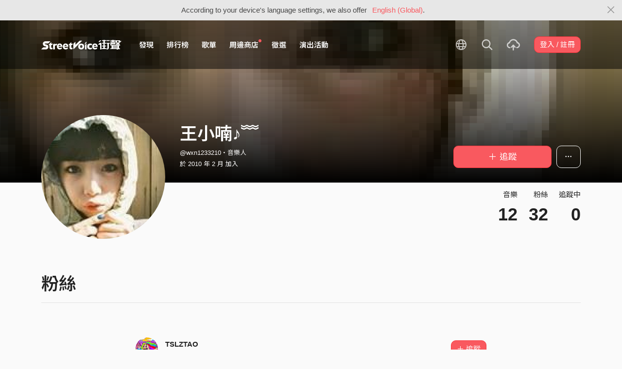

--- FILE ---
content_type: text/html; charset=utf-8
request_url: https://streetvoice.com/wxn1233210/followers/?page=3
body_size: 8411
content:




<!DOCTYPE html>
<html lang="zh-hant">
    <head>
        <link rel="canonical" href="https://streetvoice.com/wxn1233210/followers/" />
        <link rel="alternate" hreflang="zh-Hant" href="https://streetvoice.com/wxn1233210/followers/" />
        <link rel="alternate" hreflang="zh-Hans" href="https://streetvoice.cn/wxn1233210/followers/" />
        <link rel="alternate" hreflang="x-default" href="https://streetvoice.com/wxn1233210/followers/" />
        <meta name="viewport" content="width=device-width, initial-scale=1.0">
        
            <meta name="apple-itunes-app" content="app-id=804704919">
        

        <meta http-equiv="Content-Type" content="text/html; charset=utf-8" />
        <meta name="google-site-verification" content="SE1DBRZPo7RyChFkqH86ZpKDQKt-fNSGj5hYrundemE" />
        <meta property="wb:webmaster" content="03ee74de53ac83f4" />
        <meta property="fb:app_id" content="160149997878" />
        <meta property="og:site_name" content="StreetVoice"/>
        <link rel="shortcut icon" href="https://akstatic.streetvoice.com/asset/images/ico/favicon.ico?v=20210901" />

        

        <title>粉絲 - 王小喃♪﹌ | StreetVoice 街聲 - 最潮音樂社群</title>

        
        


    
        <link id="js-css" href="https://akstatic.streetvoice.com/asset/style/bootstrap.css?v=20260102" rel="stylesheet" type="text/css" />
    


        <link rel="stylesheet" href="https://akstatic.streetvoice.com/asset/CACHE/css/output.b72ebff1de9d.css" type="text/css">
        <!--[if lt IE 9]>
        <script src="https://oss.maxcdn.com/html5shiv/3.7.2/html5shiv.min.js"></script>
        <script src="https://oss.maxcdn.com/respond/1.4.2/respond.min.js"></script>
        <![endif]-->

        
        <script src="https://akstatic.streetvoice.com/asset/libs/jquery-3.6.0.min.js" type="text/javascript"></script>
        <script src="https://akstatic.streetvoice.com/asset/js/streetvoice.lazyLoad.js"></script>

        
            <!-- Google analytics v4 -->
<!-- Global site tag (gtag.js) - Google Analytics -->
<script async src="https://www.googletagmanager.com/gtag/js?id=G-QJ782WP15Y"></script>
<script>
  window.dataLayer = window.dataLayer || [];
  function gtag(){dataLayer.push(arguments);}
  gtag('js', new Date());

  gtag('config', 'G-QJ782WP15Y');
</script>


            <script>
  var googletagID = 6531201;

  var sizeMapping = {
    banner: [
      [[1320, 400], [1250, 160]],
      [[1200, 400], [1110, 142]],
      [[992, 400], [930, 119]],
      [[0, 0], [315, 100]]
    ],
    'login_banner': [
      [[1320, 400], [823, 560]],
      [[1200, 400], [730, 496]],
      [[992, 400], [530, 360]],
      [[0, 0], [315, 100]]
    ]
  };

  
  var slots = {
    '2016SV_opportunities': {
      size: [[1250, 160], [930, 119], [1110, 142], [315, 100]],
      sizeMapping: sizeMapping['banner']
    },
    '2016SV_Index': {
      size: [[1250, 160], [930, 119], [1110, 142], [315, 100]],
      sizeMapping: sizeMapping['banner']
    },
    '2016SV_accounts_login': {
      size: [[315, 100], [530, 360], [730, 496], [823, 560]],
      sizeMapping: sizeMapping['login_banner']
    },
    '2016SV_music_browse': {
      size: [[1250, 160], [930, 119], [1110, 142], [315, 100]],
      sizeMapping: sizeMapping['banner']
    },
    '2016SV_music_charts': {
      size: [[1250, 160], [930, 119], [1110, 142], [315, 100]],
      sizeMapping: sizeMapping['banner']
    },
    '2016SV_music_mood': {
      size: [[1250, 160], [930, 119], [1110, 142], [315, 100]],
      sizeMapping: sizeMapping['banner']
    },
    '2016SV_music_experts': {
      size: [[1250, 160], [930, 119], [1110, 142], [315, 100]],
      sizeMapping: sizeMapping['banner']
    },
    '2016SV_music_songoftheday': {
      size: [[1250, 160], [930, 119], [1110, 142], [315, 100]],
      sizeMapping: sizeMapping['banner']
    },
    '2016SV_search': {
      size: [[1250, 160], [930, 119], [1110, 142], [315, 100]],
      sizeMapping: sizeMapping['banner']
    },
    'sv_homepage_left_pc_336x280': {
      size: [[336, 280], [300, 250]]
    },
    'sv_homepage_infeed_pc_970x250': {
      size: [[970, 90], [970, 250]]
    },
    'sv_song_atf_pc_728x90': {
      size: [728, 90]
    },
    'sv_song_left_pc_336x280': {
      size: [[300, 250], [336, 280]]
    },
    'sv_charts_left_pc_300x600': {
      size: [[160, 600], [300, 250], [300, 600]]
    },
    'sv_search_atf_pc_300x600': {
      size: [[160, 600], [300, 600], [300, 250]]
    },
    'sv_profile_right_pc_336x280': {
      size: [[300, 250], [336, 280]]
    },
    'sv_profile_footer_pc_970x250': {
      size: [[970, 90], [970, 250]]
    },
    'SV_announcement_right_pc_300x600': {
      size: [[336, 280], [300, 250], [300, 600]]
    },
    '2016SV_work_sidebar': {
      size: [300, 600]
    },
    '2016SV_work_bottom': {
      size: [728, 90]
    }
  };
  

  
</script>

        

        
            
        
    </head>

    <body id="top" class="">
        
            
            
                


  
  <div class="alert alert-gray-light alert-full mb-0 alert-dismissible js-fixed-top-alert">
    <button type="button" class="close" data-dismiss="alert" aria-label="Close"><span class="icon-close"></span></button>

    
    <div class="container text-center">According to your device's language settings, we also offer <a class="text-red ml-2 js-switch-language" href="#">English (Global)</a>.</div>
  </div>
  


            
            
            
        
        

<div id="cookie-alert" class="alert alert-danger alert-full mb-0 d-none js-fixed-top-alert">
    <button id="close-safari-alert" type="button" class="close" data-dismiss="alert" aria-label="Close"><span aria-hidden="true">×</span></button>
    <div class="container text-center">
        Cookie 已被禁用，功能受到限制，請開啓瀏覽器設定重新開啓，或更換瀏覽器重新嘗試
    </div>
</div>


<script>
    window.setBodyClass = function () {
        document.body.classList.remove('with-alert-full-two');
        document.body.classList.remove('with-alert-full');

        if (document.querySelector('.blocked-tags') && document.querySelector('.js-fixed-top-alert:not(.blocked-tags)')) {
            const blockedTags = document.querySelector('.blocked-tags').cloneNode(true);
            document.querySelector('.blocked-tags').remove();
            document.querySelector('.js-fixed-top-alert').parentNode.insertBefore(blockedTags, document.querySelector('.js-fixed-top-alert'));
        }

        const alertAmount = document.querySelectorAll('.js-fixed-top-alert').length;

        if (alertAmount > 0) {
            document.body.classList.add('with-alert-full');
        }

        if (alertAmount === 2) {
            document.body.classList.add('with-alert-full-two');
        }

        if (alertAmount === 3) {
            document.body.classList.add('with-alert-full-three');
        }
    };

    if (navigator.cookieEnabled) {
        document.getElementById('cookie-alert').remove();
    } else {
        document.getElementById('cookie-alert').classList.remove('d-none');
    }
    setBodyClass();
</script>


        
            <!--[if lte IE 8]>
           <div id="top-hat-notif">
               StreetVoice 已完全不支援 IE8 瀏覽器, 建議使用 <a href="http://www.google.com/chromeframe?hl=zh-TW&amp;prefersystemlevel=true" target="_blank">Google Chrome 內嵌瀏覽框。</a>
           </div>
           <![endif]-->
        

        

         
        <div>
            
                <nav class="navbar navbar-expand-lg navbar-dark bg-dark">
                    <div class="container">
                        
                            <a class="navbar-brand" href="/">StreetVoice</a>
                        
                        
                            <div>
                            <button id="mobile-search" class="navbar-toggler" type="button"><span class="icon-search"></span></button>
                            <button id="menu-reveal" class="navbar-toggler" type="button"><span class="icon-menu-hamburger"></span></button>
                            </div>
                            <div class="collapse navbar-collapse justify-content-between">
                                <ul class="navbar-nav mr-auto">
                                    
                                        

<li class="nav-item"><a class="nav-link" href="/music/browse/" data-ga-on="click" data-ga-event-category="click" data-ga-event-type="header" data-ga-event-label="browse">發現</a></li>
<li class="nav-item"><a class="nav-link" href="/music/charts/realtime/all/" data-ga-on="click" data-ga-event-category="click" data-ga-event-type="header" data-ga-event-label="charts">排行榜</a></li>
<li class="nav-item"><a class="nav-link" href="/music/playlists/all/most_liked/" data-ga-on="click" data-ga-event-category="click" data-ga-event-type="header" data-ga-event-label="playlists">歌單</a></li>
<li class="nav-item"><a class="nav-link" href="/merchandise/shops/" data-ga-on="click" data-ga-event-category="click" data-ga-event-type="header" data-ga-event-label="shops"><span class="badge badge-circle badge-primary p-0 d-block"></span>周邊商店</a></li>
<li class="nav-item"><a class="nav-link" href="/opportunities/" data-ga-on="click" data-ga-event-category="click" data-ga-event-type="header" data-ga-event-label="opportunity">徵選</a></li>
<li class="nav-item"><a class="nav-link" href="/gigs/all/0/" data-ga-on="click" data-ga-event-category="click" data-ga-event-type="header" data-ga-event-label="venue activities">演出活動</a></li>

<li class="nav-item d-none d-xxl-block"><div class="nav-link"><span class="nav-divider"></span></div></li>

<li class="nav-item d-none d-xxl-block"><a class="nav-link" href="https://packer.streetvoice.com/" target="_blank" data-ga-on="click" data-ga-event-category="click" data-ga-event-type="header" data-ga-event-label="Packer">派歌</a></li>
<li class="nav-item d-none d-xxl-block"><a class="nav-link" href="https://blow.streetvoice.com/" target="_blank" data-ga-on="click" data-ga-event-category="click" data-ga-event-type="header" data-ga-event-label="Blow">吹音樂</a></li>


                                    
                                </ul>
                                <ul id="nav-right-btns" class="navbar-nav align-items-center">
                                    
                                        <li class="nav-item nav-item-icon js-switch-language">
                                            <a class="nav-link" href="#">
                                                <span class="icon-earth"></span>
                                            </a>
                                        </li>
                                    
                                    <li id="react-search" class="nav-item dropdown nav-item-icon"></li>
                                    <li class="nav-item nav-item-icon">
                                        <a href="/music/manage/song/upload/" class="nav-link js-verify-account" data-type="upload" data-ga-on="click" data-ga-event-category="publish_song" data-ga-event-type="upload" data-ga-event-label="upload song"><span class="icon-upload"></span></a>
                                    </li>
                                    
                                </ul>
                            </div>
                        
                    </div>
                </nav>

                <div class="navmenu navmenu-dark fixed-right" id="side-nav">
                </div>

                <div id="side-nav-mask"></div>
                <div id="react-search-sm"></div>
            

            <div id="react-player"></div>

            <script src="/jsi18n/"></script>
            

<script type="text/javascript" src="/djangojs/init.js"></script>

<script>
    window.DJANGO_JS_CSRF = false;
    window.DJANGO_JS_INIT = true;
</script>



<script type="text/javascript" src="https://akstatic.streetvoice.com/asset/js/djangojs/django.min.js?v=20250325"></script>



            
                
                    <div id="pjax-container" class="">
                        

<div class="width-navbar-dark position-relative profile-page-header-wrapper mb-6">
    <div class="profile-cover-block image-upload width-absolute-btn">
        <div class="image-preview">
            <div class="image-preview-item image-preview-item-horizontal_cover_image" style="background-image:url(https://akstatic.streetvoice.com/profile_images/wx/n1/wxn1233210/a86a28ae1b6511dfb602001f29ca1c80.jpg?x-oss-process=image/resize,m_fill,h_360,w_1920,limit_0/interlace,1/quality,q_95/format,jpg), url(https://akstatic.streetvoice.com/asset/images/default/img-profile-cover-default.png)"></div>
        </div>
        
    </div>
    <div class="container profile-cover-block-up">
        <div class="row">
            <div class="col-md-3">
                <div class="image-upload width-absolute-btn">
                    <div class="image-preview img-square cover-block img-circle">
                        <div class="image-preview-item image-preview-item-image" style="background-image:url(https://akstatic.streetvoice.com/profile_images/wx/n1/wxn1233210/a86a28ae1b6511dfb602001f29ca1c80.jpg?x-oss-process=image/resize,m_fill,h_600,w_600,limit_0/interlace,1/quality,q_95/format,jpg), url(https://akstatic.streetvoice.com/asset/images/default/img-profile-head-default.png)"></div>
                    </div>
                    
                </div>
            </div>
            <div class="col-md-9">
                <div class="row row-sm align-items-lg-end mt-3">
                    <div class="col-md-7 col-lg-8 col-xxl-9 text-center text-md-left mb-3 mb-md-0">
                        <h1 class="text-break text-white">
                            王小喃♪﹌<a href="#" class="js-accredited" data-accredited-datetime="None"></a>
                        </h1>
                        <h5 class="text-break text-white font-weight-normal mb-2">@wxn1233210・音樂人</h5>
                        <h5 class="text-white font-weight-normal mb-0">
                            於 2010 年 2 月 加入
                        </h5>
                    </div>
                    <div class="col-md-5 col-lg-4 col-xxl-3 text-center text-md-right">
                        


                        <div class="row row-xs mt-3">
                            <div class="col">
                                

    
        
            <a data-ga-on="click"
               data-ga-event-category="follow"
               data-ga-event-type="王小喃♪﹌ (707913)"
               data-ga-dimension-value="User profile"
               data-id="707913"
               class="btn btn-primary btn-block btn-lg js-follow"
               href="#">
                <span class="glyphicon glyphicon-none"></span><span class="follow_text">＋ 追蹤</span>
            </a>
        
    












                            </div>
                            
                            <div class="col-auto">
                                <div class="dropdown">
                                    <button class="btn btn-outline-white btn-lg dropdown-toggle no-caret" type="button" data-toggle="dropdown" aria-haspopup="true" aria-expanded="false">
                                        <span class="icon-option-horizontal"></span>
                                    </button>
                                    <div class="dropdown-menu dropdown-menu-center">
                                        <input id="copy-input" class="d-none" value="https://streetvoice.com/wxn1233210/followers/" />
                                        <a
                                            class="dropdown-item js-open-copied js-update-share-count"
                                            href="#"
                                            data-copy-target="#copy-input"
                                            data-copy-only
                                            data-ga-on="social" data-ga-social-target="Copy url" data-ga-social-url="https://streetvoice.com/wxn1233210/followers/" data-ga-dimension-value="User profile"
                                        >複製網址</a>
                                        <a class="dropdown-item js-share-profile" href="#">分享</a>
                                        <a
                                            class="dropdown-item js-mute"
                                            href="#"
                                            data-id="707913"
                                            data-ga-on="click"
                                            data-ga-event-category="mute"
                                            data-ga-dimension-value="User profile"
                                            >靜音</a>
                                        
                                    </div>
                                </div>
                            </div>
                            
                        </div>
                    </div>
                </div>
                <div class="profile-page-header-info row">
                    <div class="col-lg-7">
                        
                    </div>
                    <div class="col-lg-5 text-right">
                        <ul class="list-inline justify-content-end">
                            <li class="list-inline-item">
                                <h4 class="font-weight-normal">音樂</h4>
                                
                                    <a href="/wxn1233210/songs/"><h4 class="mb-0 font-size-h1" id="countup-music">0</h4></a>
                                
                            </li>
                            <li class="list-inline-item ml-3">
                                <h4 class="font-weight-normal">粉絲</h4>
                                <a href="#" class="js-popup-list" data-type="followers" data-id="707913"><h4 class="mb-0 font-size-h1" id="countup-follower">0</h4></a>
                            </li>
                            <li class="list-inline-item ml-3">
                                <h4 class="font-weight-normal">追蹤中</h4>
                                <a href="#" class="js-popup-list" data-type="following" data-id="707913"><h4 class="mb-0 font-size-h1" id="countup-following">0</h4></a>
                            </li>
                        </ul>
                    </div>
                </div>
            </div>
        </div>
    </div>
</div>
<div id="sticky-anchor"></div>

    <div class="container pb-4">
        <h2 class="mb-3 font-size-h1">粉絲</h2>
        <hr class="mb-7"/>
        <div class="row justify-content-center">
            <div class="col-lg-10 col-xl-8">
                
<ul class="item_box_list list-group list-group-flush list-group-song list-group-onebtn mb-5">
    
    
    <li class="list-group-item align-items-center justify-content-between work-item item_box">
        <a href="/TANGSHUILIZITAO/" class="mr-3">
            <img src="https://akstatic.streetvoice.com/profile_images/TA/NG/TANGSHUILIZITAO/8ajQavSznkTmhbb4ScRJvk.png?x-oss-process=image/resize,m_fill,h_100,w_100,limit_0/interlace,1/quality,q_95/format,jpg" alt="TSLZTAO" class="img-lg img-circle" />
        </a>
        <div class="work-item-info">
            <h4 class="text-break">
                <a href="/TANGSHUILIZITAO/" class="mw-100 d-inline-flex align-items-center">
                    <span class="mw-100 text-truncate d-block">TSLZTAO</span>
                    
                </a>
            </h4>
            <h5 class="text-truncate">@TANGSHUILIZITAO</h5>
        </div>
        <div class="text-right w-100p ml-3">
            





    
            
                <a
                    data-ga-on="click"
                    data-ga-event-category="follow"
                    data-ga-event-type="TSLZTAO (2392080)"
                    data-ga-dimension-value="Following"
                    data-id="2392080"
                    class="btn btn-primary js-follow"
                    href="#"
                >
                    <span class="follow_text">＋ 追蹤</span>
                </a>
                
            
    








        </div>
    </li>
    
    <li class="list-group-item align-items-center justify-content-between work-item item_box">
        <a href="/bold_glitter_61b/" class="mr-3">
            <img src="https://akstatic.streetvoice.com/asset/images/default/img-profile-head-default.png?x-oss-process=image/resize,m_fill,h_100,w_100,limit_0/interlace,1/quality,q_95/format,jpg" alt="bold_glitter_61b" class="img-lg img-circle" />
        </a>
        <div class="work-item-info">
            <h4 class="text-break">
                <a href="/bold_glitter_61b/" class="mw-100 d-inline-flex align-items-center">
                    <span class="mw-100 text-truncate d-block">bold_glitter_61b</span>
                    
                </a>
            </h4>
            <h5 class="text-truncate">@bold_glitter_61b</h5>
        </div>
        <div class="text-right w-100p ml-3">
            





    
            
                <a
                    data-ga-on="click"
                    data-ga-event-category="follow"
                    data-ga-event-type="bold_glitter_61b (2410629)"
                    data-ga-dimension-value="Following"
                    data-id="2410629"
                    class="btn btn-primary js-follow"
                    href="#"
                >
                    <span class="follow_text">＋ 追蹤</span>
                </a>
                
            
    








        </div>
    </li>
    
    <li class="list-group-item align-items-center justify-content-between work-item item_box">
        <a href="/RAP13KING/" class="mr-3">
            <img src="https://akstatic.streetvoice.com/profile_images/RA/P1/RAP13KING/DKh3FETmFcvyK2cSxamiqD.png?x-oss-process=image/resize,m_fill,h_100,w_100,limit_0/interlace,1/quality,q_95/format,jpg" alt="Yz.y" class="img-lg img-circle" />
        </a>
        <div class="work-item-info">
            <h4 class="text-break">
                <a href="/RAP13KING/" class="mw-100 d-inline-flex align-items-center">
                    <span class="mw-100 text-truncate d-block">Yz.y</span>
                    
                </a>
            </h4>
            <h5 class="text-truncate">@RAP13KING</h5>
        </div>
        <div class="text-right w-100p ml-3">
            





    
            
                <a
                    data-ga-on="click"
                    data-ga-event-category="follow"
                    data-ga-event-type="Yz.y (2176328)"
                    data-ga-dimension-value="Following"
                    data-id="2176328"
                    class="btn btn-primary js-follow"
                    href="#"
                >
                    <span class="follow_text">＋ 追蹤</span>
                </a>
                
            
    








        </div>
    </li>
    
    <li class="list-group-item align-items-center justify-content-between work-item item_box">
        <a href="/divine_voice_6oy/" class="mr-3">
            <img src="https://akstatic.streetvoice.com/asset/images/default/img-profile-head-default.png?x-oss-process=image/resize,m_fill,h_100,w_100,limit_0/interlace,1/quality,q_95/format,jpg" alt="divine_voice_6oy" class="img-lg img-circle" />
        </a>
        <div class="work-item-info">
            <h4 class="text-break">
                <a href="/divine_voice_6oy/" class="mw-100 d-inline-flex align-items-center">
                    <span class="mw-100 text-truncate d-block">divine_voice_6oy</span>
                    
                </a>
            </h4>
            <h5 class="text-truncate">@divine_voice_6oy</h5>
        </div>
        <div class="text-right w-100p ml-3">
            





    
            
                <a
                    data-ga-on="click"
                    data-ga-event-category="follow"
                    data-ga-event-type="divine_voice_6oy (2365487)"
                    data-ga-dimension-value="Following"
                    data-id="2365487"
                    class="btn btn-primary js-follow"
                    href="#"
                >
                    <span class="follow_text">＋ 追蹤</span>
                </a>
                
            
    








        </div>
    </li>
    
    <li class="list-group-item align-items-center justify-content-between work-item item_box">
        <a href="/lirorou/" class="mr-3">
            <img src="https://akstatic.streetvoice.com/asset/images/default/img-profile-head-default.png?x-oss-process=image/resize,m_fill,h_100,w_100,limit_0/interlace,1/quality,q_95/format,jpg" alt="late_sea_f1l" class="img-lg img-circle" />
        </a>
        <div class="work-item-info">
            <h4 class="text-break">
                <a href="/lirorou/" class="mw-100 d-inline-flex align-items-center">
                    <span class="mw-100 text-truncate d-block">late_sea_f1l</span>
                    
                </a>
            </h4>
            <h5 class="text-truncate">@lirorou</h5>
        </div>
        <div class="text-right w-100p ml-3">
            





    
            
                <a
                    data-ga-on="click"
                    data-ga-event-category="follow"
                    data-ga-event-type="late_sea_f1l (2330125)"
                    data-ga-dimension-value="Following"
                    data-id="2330125"
                    class="btn btn-primary js-follow"
                    href="#"
                >
                    <span class="follow_text">＋ 追蹤</span>
                </a>
                
            
    








        </div>
    </li>
    
    <li class="list-group-item align-items-center justify-content-between work-item item_box">
        <a href="/wanouxxx/" class="mr-3">
            <img src="https://akstatic.streetvoice.com/profile_images/wa/no/wanouxxx/HIMGP_576581.jpg?x-oss-process=image/resize,m_fill,h_100,w_100,limit_0/interlace,1/quality,q_95/format,jpg" alt="【玩偶】" class="img-lg img-circle" />
        </a>
        <div class="work-item-info">
            <h4 class="text-break">
                <a href="/wanouxxx/" class="mw-100 d-inline-flex align-items-center">
                    <span class="mw-100 text-truncate d-block">【玩偶】</span>
                    
                </a>
            </h4>
            <h5 class="text-truncate">@wanouxxx</h5>
        </div>
        <div class="text-right w-100p ml-3">
            





    
            
                <a
                    data-ga-on="click"
                    data-ga-event-category="follow"
                    data-ga-event-type="【玩偶】 (576581)"
                    data-ga-dimension-value="Following"
                    data-id="576581"
                    class="btn btn-primary js-follow"
                    href="#"
                >
                    <span class="follow_text">＋ 追蹤</span>
                </a>
                
            
    








        </div>
    </li>
    
    <li class="list-group-item align-items-center justify-content-between work-item item_box">
        <a href="/ellenkuo77_cn/" class="mr-3">
            <img src="https://akstatic.streetvoice.com/asset/images/default/img-profile-head-default.png?x-oss-process=image/resize,m_fill,h_100,w_100,limit_0/interlace,1/quality,q_95/format,jpg" alt="艾伦543" class="img-lg img-circle" />
        </a>
        <div class="work-item-info">
            <h4 class="text-break">
                <a href="/ellenkuo77_cn/" class="mw-100 d-inline-flex align-items-center">
                    <span class="mw-100 text-truncate d-block">艾伦543</span>
                    
                </a>
            </h4>
            <h5 class="text-truncate">@ellenkuo77_cn</h5>
        </div>
        <div class="text-right w-100p ml-3">
            





    
            
                <a
                    data-ga-on="click"
                    data-ga-event-category="follow"
                    data-ga-event-type="艾伦543 (1800153)"
                    data-ga-dimension-value="Following"
                    data-id="1800153"
                    class="btn btn-primary js-follow"
                    href="#"
                >
                    <span class="follow_text">＋ 追蹤</span>
                </a>
                
            
    








        </div>
    </li>
    
    <li class="list-group-item align-items-center justify-content-between work-item item_box">
        <a href="/ming0310/" class="mr-3">
            <img src="https://akstatic.streetvoice.com/asset/images/default/img-profile-head-default.png?x-oss-process=image/resize,m_fill,h_100,w_100,limit_0/interlace,1/quality,q_95/format,jpg" alt="铭505" class="img-lg img-circle" />
        </a>
        <div class="work-item-info">
            <h4 class="text-break">
                <a href="/ming0310/" class="mw-100 d-inline-flex align-items-center">
                    <span class="mw-100 text-truncate d-block">铭505</span>
                    
                </a>
            </h4>
            <h5 class="text-truncate">@ming0310</h5>
        </div>
        <div class="text-right w-100p ml-3">
            





    
            
                <a
                    data-ga-on="click"
                    data-ga-event-category="follow"
                    data-ga-event-type="铭505 (757086)"
                    data-ga-dimension-value="Following"
                    data-id="757086"
                    class="btn btn-primary js-follow"
                    href="#"
                >
                    <span class="follow_text">＋ 追蹤</span>
                </a>
                
            
    








        </div>
    </li>
    
    <li class="list-group-item align-items-center justify-content-between work-item item_box">
        <a href="/McSweet/" class="mr-3">
            <img src="https://akstatic.streetvoice.com/profile_images/Mc/Sw/McSweet/bd71c936856e11e099e90026551ae608.jpg?x-oss-process=image/resize,m_fill,h_100,w_100,limit_0/interlace,1/quality,q_95/format,jpg" alt="McSweet" class="img-lg img-circle" />
        </a>
        <div class="work-item-info">
            <h4 class="text-break">
                <a href="/McSweet/" class="mw-100 d-inline-flex align-items-center">
                    <span class="mw-100 text-truncate d-block">McSweet</span>
                    
                </a>
            </h4>
            <h5 class="text-truncate">@McSweet</h5>
        </div>
        <div class="text-right w-100p ml-3">
            





    
            
                <a
                    data-ga-on="click"
                    data-ga-event-category="follow"
                    data-ga-event-type="McSweet (567373)"
                    data-ga-dimension-value="Following"
                    data-id="567373"
                    class="btn btn-primary js-follow"
                    href="#"
                >
                    <span class="follow_text">＋ 追蹤</span>
                </a>
                
            
    








        </div>
    </li>
    
    <li class="list-group-item align-items-center justify-content-between work-item item_box">
        <a href="/a21043w/" class="mr-3">
            <img src="https://akstatic.streetvoice.com/profile_images/a2/10/a21043w/ac60c13a62f911dfb602001f29ca1c80.jpg?x-oss-process=image/resize,m_fill,h_100,w_100,limit_0/interlace,1/quality,q_95/format,jpg" alt="vejura" class="img-lg img-circle" />
        </a>
        <div class="work-item-info">
            <h4 class="text-break">
                <a href="/a21043w/" class="mw-100 d-inline-flex align-items-center">
                    <span class="mw-100 text-truncate d-block">vejura</span>
                    
                </a>
            </h4>
            <h5 class="text-truncate">@a21043w</h5>
        </div>
        <div class="text-right w-100p ml-3">
            





    
            
                <a
                    data-ga-on="click"
                    data-ga-event-category="follow"
                    data-ga-event-type="vejura (718920)"
                    data-ga-dimension-value="Following"
                    data-id="718920"
                    class="btn btn-primary js-follow"
                    href="#"
                >
                    <span class="follow_text">＋ 追蹤</span>
                </a>
                
            
    








        </div>
    </li>
    
</ul>


    

<div class="nextpage">
    
        <a class="next" href="/wxn1233210/followers/?page=4">下一頁</a>
    
</div>

            </div>
        </div>
    </div>

<script>
    $(function(){
        handleDjangoPrerender({
            songs_count: '12',
            followers_count: '32',
            following_count: '0',
            username: 'wxn1233210',
            id: '707913',
            isInDetailPage: false,
        });
        startCountUp("countup-music", DjangoPrerender.songs_count);
        startCountUp("countup-follower", DjangoPrerender.followers_count);
        startCountUp("countup-following", DjangoPrerender.following_count);
        $.loadUrl(['plupload', 'profile']);
        setBodyClass();
    });
</script>

                    </div>
                
            

            
                <div id="react-modal"></div>
                <div id="react-sub-modal"></div>
                
                    

<footer class="footer bg-dark text-white">
    

    <marquee direction="right" scrolldelay="60" class="position-absolute">
        <a
            href="https://guide.streetvoice.com/"
            target="_blank"
            data-ga-on="click"
            data-ga-event-category="click"
            data-ga-event-type="cat run">
            <img src="https://akstatic.streetvoice.com/asset/images/sv-cat.gif" width="20" height="28" border="0" />
        </a>
    </marquee>

    <div class="container">
        <div class="row">
            <div class="col-4 col-md">
                <h3>關於</h3>
                <ul class="list-unstyled">
                    <li><a href="/service/about/">關於街聲</a></li>
                    <li><a href="/service/announcement/">最新消息</a></li>
                    <li><a href="/service/tos/">會員服務條款</a></li>
                    <li><a href="/service/privacy/">隱私權保護政策</a></li>
                    <li><a href="/service/copyright/">著作權保護措施</a></li>
                    <li><a href="/service/disclaimer/">免責聲明</a></li>
                </ul>
            </div>
            <div class="col-4 col-md">
                <h3>商務</h3>
                <ul class="list-unstyled">
                    <li><a href="/service/giveaway/">街聲福利社</a></li>
                    <li><a href="/service/marketing/">行銷業務合作</a></li>
                    <li><a href="/service/campus/">學生 / 校園合作</a></li>
                </ul>
            </div>
            <div class="col-4 col-md">
                <h3>其他</h3>
                <ul class="list-unstyled">
                    <li><a href="/service/recruiting/">人才招募</a></li>
                    <li><a href="/service/mediakits/">StreetVoice 媒體工具</a></li>
                    <li><a href="https://support.streetvoice.com/support/solutions" target="_blank">常見問題 / 幫助中心</a></li>
                    <li><a href="https://guide.streetvoice.com/" target="_blank">音樂人指南</a></li>
                </ul>
            </div>
            <div class="col-12 col-md-5 text-center text-md-left mt-3 mt-md-0">
                <ul class="list-inline">
                    <li class="list-inline-item"><a href="https://www.facebook.com/StreetVoiceTaiwan/" target="_blank" class="btn btn-outline-white btn-circle"><span class="icon-fb"></span></a></li>
                    <li class="list-inline-item"><a href="https://www.instagram.com/streetvoice_tw/" target="_blank" class="btn btn-outline-white btn-circle"><span class="icon-instagram"></span></a></li>
                    <li class="list-inline-item"><a href="https://www.youtube.com/user/StreetVoiceTV" target="_blank" class="btn btn-outline-white btn-circle"><span class="icon-youtube"></span></a></li>
                </ul>
                <p>
                    <a href="/svapp/open_in_web/0/">開啟手機版</a>
                </p>
                <p class="text-muted"><small>

Copyright ©

    2006-2026 StreetVoice 街聲.

</small></p>
            </div>
        </div>
    </div>
</footer>

                
                
                    <script>
                        (function(d){
                            var po = document.createElement('script'); po.type = 'text/javascript'; po.async = true;
                            po.src = 'https://apis.google.com/js/plusone.js';
                            var s = document.getElementsByTagName('script')[0]; s.parentNode.insertBefore(po, s);
                        }(document));
                    </script>
                
                <script>
                    var isAdBlockActive = true;
                    if (window.location.hash === '#_=_') {
                        if (history.replaceState) {
                            var cleanHref = window.location.href.split('#')[0];
                            history.replaceState(null, null, cleanHref);
                        } else {
                            window.location.hash = '';
                        }
                    }
                    var isInappWebview = 'False' === 'True';
                </script>
                <script src="https://akstatic.streetvoice.com/asset/js/ads.js"></script>
                <script src="https://akstatic.streetvoice.com/asset/js/fixed-top-alert.js"></script>
                <script src="https://akstatic.streetvoice.com/asset/js/lazybeforeunveil.js"></script>

                <script src="https://akstatic.streetvoice.com/asset/CACHE/js/output.ed4e049b0202.js"></script>
            

            <script src="https://akstatic.streetvoice.com/asset/bundles/vendor-react-93a072a74530a0b364bc.js" ></script>
<script src="https://akstatic.streetvoice.com/asset/bundles/4535-93a072a74530a0b364bc.js" ></script>
<script src="https://akstatic.streetvoice.com/asset/bundles/Modal-93a072a74530a0b364bc.js" ></script>
            <script src="https://akstatic.streetvoice.com/asset/bundles/init-93a072a74530a0b364bc.js" ></script>

            
                <script src="https://akstatic.streetvoice.com/asset/bundles/vendor-react-93a072a74530a0b364bc.js" ></script>
<script src="https://akstatic.streetvoice.com/asset/bundles/MainPlayer-93a072a74530a0b364bc.js" ></script>
                <script src="https://akstatic.streetvoice.com/asset/bundles/vendor-react-93a072a74530a0b364bc.js" ></script>
<script src="https://akstatic.streetvoice.com/asset/bundles/9403-93a072a74530a0b364bc.js" ></script>
<script src="https://akstatic.streetvoice.com/asset/bundles/Dropdown-93a072a74530a0b364bc.js" ></script>
            

            <script src="https://akstatic.streetvoice.com/asset/bundles/vendor-react-93a072a74530a0b364bc.js" ></script>
<script src="https://akstatic.streetvoice.com/asset/bundles/5195-93a072a74530a0b364bc.js" ></script>
<script src="https://akstatic.streetvoice.com/asset/bundles/1460-93a072a74530a0b364bc.js" ></script>
<script src="https://akstatic.streetvoice.com/asset/bundles/SearchSmall-93a072a74530a0b364bc.js" ></script>
            <script src="https://akstatic.streetvoice.com/asset/bundles/vendor-react-93a072a74530a0b364bc.js" ></script>
<script src="https://akstatic.streetvoice.com/asset/bundles/5195-93a072a74530a0b364bc.js" ></script>
<script src="https://akstatic.streetvoice.com/asset/bundles/1460-93a072a74530a0b364bc.js" ></script>
<script src="https://akstatic.streetvoice.com/asset/bundles/Search-93a072a74530a0b364bc.js" ></script>

            
            

<script type="text/javascript">
  var lazyloadUrls = {
    plupload: "https://akstatic.streetvoice.com/asset/libs/plupload/js/plupload.full.min.js",
    qrcode: "https://akstatic.streetvoice.com/asset/libs/qrcode.js",
    daterangepicker: "https://akstatic.streetvoice.com/asset/libs/daterangepicker.js",
    sortable: "https://akstatic.streetvoice.com/asset/libs/html5sortable.min.js",
    textareaAutoHeight: "https://akstatic.streetvoice.com/asset/mobile/libs/textarea-autoheight.min.js",
    Comments: "https://akstatic.streetvoice.com/asset/bundles/vendor-react-93a072a74530a0b364bc.js,https://akstatic.streetvoice.com/asset/bundles/Comments-93a072a74530a0b364bc.js",
    CreatePlaylist: "https://akstatic.streetvoice.com/asset/bundles/vendor-react-93a072a74530a0b364bc.js,https://akstatic.streetvoice.com/asset/bundles/vendor-modal-93a072a74530a0b364bc.js,https://akstatic.streetvoice.com/asset/bundles/vendor-moment-93a072a74530a0b364bc.js,https://akstatic.streetvoice.com/asset/bundles/2414-93a072a74530a0b364bc.js,https://akstatic.streetvoice.com/asset/bundles/8028-93a072a74530a0b364bc.js,https://akstatic.streetvoice.com/asset/bundles/1609-93a072a74530a0b364bc.js,https://akstatic.streetvoice.com/asset/bundles/6944-93a072a74530a0b364bc.js,https://akstatic.streetvoice.com/asset/bundles/251-93a072a74530a0b364bc.js,https://akstatic.streetvoice.com/asset/bundles/1635-93a072a74530a0b364bc.js,https://akstatic.streetvoice.com/asset/bundles/339-93a072a74530a0b364bc.js,https://akstatic.streetvoice.com/asset/bundles/232-93a072a74530a0b364bc.js,https://akstatic.streetvoice.com/asset/bundles/CreatePlaylist-93a072a74530a0b364bc.js",
    ManagePlaylist: "https://akstatic.streetvoice.com/asset/bundles/vendor-react-93a072a74530a0b364bc.js,https://akstatic.streetvoice.com/asset/bundles/vendor-modal-93a072a74530a0b364bc.js,https://akstatic.streetvoice.com/asset/bundles/vendor-moment-93a072a74530a0b364bc.js,https://akstatic.streetvoice.com/asset/bundles/2414-93a072a74530a0b364bc.js,https://akstatic.streetvoice.com/asset/bundles/8028-93a072a74530a0b364bc.js,https://akstatic.streetvoice.com/asset/bundles/2302-93a072a74530a0b364bc.js,https://akstatic.streetvoice.com/asset/bundles/1609-93a072a74530a0b364bc.js,https://akstatic.streetvoice.com/asset/bundles/6944-93a072a74530a0b364bc.js,https://akstatic.streetvoice.com/asset/bundles/251-93a072a74530a0b364bc.js,https://akstatic.streetvoice.com/asset/bundles/1635-93a072a74530a0b364bc.js,https://akstatic.streetvoice.com/asset/bundles/533-93a072a74530a0b364bc.js,https://akstatic.streetvoice.com/asset/bundles/339-93a072a74530a0b364bc.js,https://akstatic.streetvoice.com/asset/bundles/232-93a072a74530a0b364bc.js,https://akstatic.streetvoice.com/asset/bundles/ManagePlaylist-93a072a74530a0b364bc.js",
    CreativeWork: "https://akstatic.streetvoice.com/asset/bundles/vendor-react-93a072a74530a0b364bc.js,https://akstatic.streetvoice.com/asset/bundles/8028-93a072a74530a0b364bc.js,https://akstatic.streetvoice.com/asset/bundles/2302-93a072a74530a0b364bc.js,https://akstatic.streetvoice.com/asset/bundles/1635-93a072a74530a0b364bc.js,https://akstatic.streetvoice.com/asset/bundles/2582-93a072a74530a0b364bc.js,https://akstatic.streetvoice.com/asset/bundles/CreativeWork-93a072a74530a0b364bc.js",
    CreativeWorkPreview: "https://akstatic.streetvoice.com/asset/bundles/vendor-react-93a072a74530a0b364bc.js,https://akstatic.streetvoice.com/asset/bundles/vendor-moment-93a072a74530a0b364bc.js,https://akstatic.streetvoice.com/asset/bundles/350-93a072a74530a0b364bc.js,https://akstatic.streetvoice.com/asset/bundles/CreativeWorkPreview-93a072a74530a0b364bc.js",
    ProfileNews: "https://akstatic.streetvoice.com/asset/bundles/vendor-react-93a072a74530a0b364bc.js,https://akstatic.streetvoice.com/asset/bundles/ProfileNews-93a072a74530a0b364bc.js",
    ManageAlbum: "https://akstatic.streetvoice.com/asset/bundles/vendor-react-93a072a74530a0b364bc.js,https://akstatic.streetvoice.com/asset/bundles/vendor-moment-93a072a74530a0b364bc.js,https://akstatic.streetvoice.com/asset/bundles/2302-93a072a74530a0b364bc.js,https://akstatic.streetvoice.com/asset/bundles/1609-93a072a74530a0b364bc.js,https://akstatic.streetvoice.com/asset/bundles/6944-93a072a74530a0b364bc.js,https://akstatic.streetvoice.com/asset/bundles/8508-93a072a74530a0b364bc.js,https://akstatic.streetvoice.com/asset/bundles/1635-93a072a74530a0b364bc.js,https://akstatic.streetvoice.com/asset/bundles/339-93a072a74530a0b364bc.js,https://akstatic.streetvoice.com/asset/bundles/7886-93a072a74530a0b364bc.js,https://akstatic.streetvoice.com/asset/bundles/ManageAlbum-93a072a74530a0b364bc.js",
    CreateAlbum: "https://akstatic.streetvoice.com/asset/bundles/vendor-react-93a072a74530a0b364bc.js,https://akstatic.streetvoice.com/asset/bundles/vendor-moment-93a072a74530a0b364bc.js,https://akstatic.streetvoice.com/asset/bundles/2302-93a072a74530a0b364bc.js,https://akstatic.streetvoice.com/asset/bundles/1609-93a072a74530a0b364bc.js,https://akstatic.streetvoice.com/asset/bundles/6944-93a072a74530a0b364bc.js,https://akstatic.streetvoice.com/asset/bundles/8508-93a072a74530a0b364bc.js,https://akstatic.streetvoice.com/asset/bundles/1635-93a072a74530a0b364bc.js,https://akstatic.streetvoice.com/asset/bundles/339-93a072a74530a0b364bc.js,https://akstatic.streetvoice.com/asset/bundles/7886-93a072a74530a0b364bc.js,https://akstatic.streetvoice.com/asset/bundles/CreateAlbum-93a072a74530a0b364bc.js",
    ManageSong: "https://akstatic.streetvoice.com/asset/bundles/vendor-react-93a072a74530a0b364bc.js,https://akstatic.streetvoice.com/asset/bundles/vendor-moment-93a072a74530a0b364bc.js,https://akstatic.streetvoice.com/asset/bundles/2302-93a072a74530a0b364bc.js,https://akstatic.streetvoice.com/asset/bundles/1609-93a072a74530a0b364bc.js,https://akstatic.streetvoice.com/asset/bundles/6944-93a072a74530a0b364bc.js,https://akstatic.streetvoice.com/asset/bundles/251-93a072a74530a0b364bc.js,https://akstatic.streetvoice.com/asset/bundles/1635-93a072a74530a0b364bc.js,https://akstatic.streetvoice.com/asset/bundles/2637-93a072a74530a0b364bc.js,https://akstatic.streetvoice.com/asset/bundles/9387-93a072a74530a0b364bc.js,https://akstatic.streetvoice.com/asset/bundles/ManageSong-93a072a74530a0b364bc.js",
    ManageUnalbumSongs: "https://akstatic.streetvoice.com/asset/bundles/vendor-react-93a072a74530a0b364bc.js,https://akstatic.streetvoice.com/asset/bundles/vendor-modal-93a072a74530a0b364bc.js,https://akstatic.streetvoice.com/asset/bundles/vendor-moment-93a072a74530a0b364bc.js,https://akstatic.streetvoice.com/asset/bundles/2414-93a072a74530a0b364bc.js,https://akstatic.streetvoice.com/asset/bundles/8028-93a072a74530a0b364bc.js,https://akstatic.streetvoice.com/asset/bundles/2302-93a072a74530a0b364bc.js,https://akstatic.streetvoice.com/asset/bundles/1609-93a072a74530a0b364bc.js,https://akstatic.streetvoice.com/asset/bundles/6944-93a072a74530a0b364bc.js,https://akstatic.streetvoice.com/asset/bundles/251-93a072a74530a0b364bc.js,https://akstatic.streetvoice.com/asset/bundles/5328-93a072a74530a0b364bc.js,https://akstatic.streetvoice.com/asset/bundles/2451-93a072a74530a0b364bc.js,https://akstatic.streetvoice.com/asset/bundles/ManageUnalbumSongs-93a072a74530a0b364bc.js",
    ManageAllSongs: "https://akstatic.streetvoice.com/asset/bundles/vendor-react-93a072a74530a0b364bc.js,https://akstatic.streetvoice.com/asset/bundles/vendor-modal-93a072a74530a0b364bc.js,https://akstatic.streetvoice.com/asset/bundles/vendor-moment-93a072a74530a0b364bc.js,https://akstatic.streetvoice.com/asset/bundles/2414-93a072a74530a0b364bc.js,https://akstatic.streetvoice.com/asset/bundles/8028-93a072a74530a0b364bc.js,https://akstatic.streetvoice.com/asset/bundles/2302-93a072a74530a0b364bc.js,https://akstatic.streetvoice.com/asset/bundles/1609-93a072a74530a0b364bc.js,https://akstatic.streetvoice.com/asset/bundles/6944-93a072a74530a0b364bc.js,https://akstatic.streetvoice.com/asset/bundles/251-93a072a74530a0b364bc.js,https://akstatic.streetvoice.com/asset/bundles/5328-93a072a74530a0b364bc.js,https://akstatic.streetvoice.com/asset/bundles/2451-93a072a74530a0b364bc.js,https://akstatic.streetvoice.com/asset/bundles/ManageAllSongs-93a072a74530a0b364bc.js",
    RealtimeChart: "https://akstatic.streetvoice.com/asset/bundles/vendor-react-93a072a74530a0b364bc.js,https://akstatic.streetvoice.com/asset/bundles/vendor-moment-93a072a74530a0b364bc.js,https://akstatic.streetvoice.com/asset/bundles/9050-93a072a74530a0b364bc.js,https://akstatic.streetvoice.com/asset/bundles/RealtimeChart-93a072a74530a0b364bc.js",
    VenueActivityForm: "https://akstatic.streetvoice.com/asset/bundles/vendor-react-93a072a74530a0b364bc.js,https://akstatic.streetvoice.com/asset/bundles/vendor-moment-93a072a74530a0b364bc.js,https://akstatic.streetvoice.com/asset/bundles/2302-93a072a74530a0b364bc.js,https://akstatic.streetvoice.com/asset/bundles/2637-93a072a74530a0b364bc.js,https://akstatic.streetvoice.com/asset/bundles/VenueActivityForm-93a072a74530a0b364bc.js",
    VenueActivitySidebar: "https://akstatic.streetvoice.com/asset/bundles/vendor-react-93a072a74530a0b364bc.js,https://akstatic.streetvoice.com/asset/bundles/vendor-moment-93a072a74530a0b364bc.js,https://akstatic.streetvoice.com/asset/bundles/574-93a072a74530a0b364bc.js,https://akstatic.streetvoice.com/asset/bundles/VenueActivitySidebar-93a072a74530a0b364bc.js",
    SearchEditable: "https://akstatic.streetvoice.com/asset/bundles/vendor-react-93a072a74530a0b364bc.js,https://akstatic.streetvoice.com/asset/bundles/5195-93a072a74530a0b364bc.js,https://akstatic.streetvoice.com/asset/bundles/SearchEditable-93a072a74530a0b364bc.js",
    MobileSearch: "https://akstatic.streetvoice.com/asset/bundles/vendor-react-93a072a74530a0b364bc.js,https://akstatic.streetvoice.com/asset/bundles/5369-93a072a74530a0b364bc.js,https://akstatic.streetvoice.com/asset/bundles/MobileSearch-93a072a74530a0b364bc.js",
    Announcement: "https://akstatic.streetvoice.com/asset/bundles/vendor-react-93a072a74530a0b364bc.js,https://akstatic.streetvoice.com/asset/bundles/8028-93a072a74530a0b364bc.js,https://akstatic.streetvoice.com/asset/bundles/1635-93a072a74530a0b364bc.js,https://akstatic.streetvoice.com/asset/bundles/2582-93a072a74530a0b364bc.js,https://akstatic.streetvoice.com/asset/bundles/Announcement-93a072a74530a0b364bc.js",
    H5Comment: "https://akstatic.streetvoice.com/asset/bundles/vendor-react-93a072a74530a0b364bc.js,https://akstatic.streetvoice.com/asset/bundles/H5Comment-93a072a74530a0b364bc.js",
    blacklist: "https://akstatic.streetvoice.com/asset/bundles/blacklist-93a072a74530a0b364bc.js",
    mutelist: "https://akstatic.streetvoice.com/asset/bundles/mutelist-93a072a74530a0b364bc.js",
    event: "https://akstatic.streetvoice.com/asset/bundles/event-93a072a74530a0b364bc.js",
    wegotyou: "https://akstatic.streetvoice.com/asset/bundles/wegotyou-93a072a74530a0b364bc.js",
    profile: "https://akstatic.streetvoice.com/asset/bundles/profile-93a072a74530a0b364bc.js",
    captcha: "https://akstatic.streetvoice.com/asset/bundles/captcha-93a072a74530a0b364bc.js",
    venueActivity: "https://akstatic.streetvoice.com/asset/bundles/venueActivity-93a072a74530a0b364bc.js",
    CreateFeed: "https://akstatic.streetvoice.com/asset/bundles/vendor-react-93a072a74530a0b364bc.js,https://akstatic.streetvoice.com/asset/bundles/vendor-modal-93a072a74530a0b364bc.js,https://akstatic.streetvoice.com/asset/bundles/vendor-mentions-93a072a74530a0b364bc.js,https://akstatic.streetvoice.com/asset/bundles/vendor-moment-93a072a74530a0b364bc.js,https://akstatic.streetvoice.com/asset/bundles/2414-93a072a74530a0b364bc.js,https://akstatic.streetvoice.com/asset/bundles/8028-93a072a74530a0b364bc.js,https://akstatic.streetvoice.com/asset/bundles/2302-93a072a74530a0b364bc.js,https://akstatic.streetvoice.com/asset/bundles/1609-93a072a74530a0b364bc.js,https://akstatic.streetvoice.com/asset/bundles/6944-93a072a74530a0b364bc.js,https://akstatic.streetvoice.com/asset/bundles/251-93a072a74530a0b364bc.js,https://akstatic.streetvoice.com/asset/bundles/248-93a072a74530a0b364bc.js,https://akstatic.streetvoice.com/asset/bundles/533-93a072a74530a0b364bc.js,https://akstatic.streetvoice.com/asset/bundles/341-93a072a74530a0b364bc.js,https://akstatic.streetvoice.com/asset/bundles/8607-93a072a74530a0b364bc.js,https://akstatic.streetvoice.com/asset/bundles/CreateFeed-93a072a74530a0b364bc.js",
    EditFeed: "https://akstatic.streetvoice.com/asset/bundles/vendor-react-93a072a74530a0b364bc.js,https://akstatic.streetvoice.com/asset/bundles/vendor-modal-93a072a74530a0b364bc.js,https://akstatic.streetvoice.com/asset/bundles/vendor-mentions-93a072a74530a0b364bc.js,https://akstatic.streetvoice.com/asset/bundles/vendor-moment-93a072a74530a0b364bc.js,https://akstatic.streetvoice.com/asset/bundles/2414-93a072a74530a0b364bc.js,https://akstatic.streetvoice.com/asset/bundles/8028-93a072a74530a0b364bc.js,https://akstatic.streetvoice.com/asset/bundles/2302-93a072a74530a0b364bc.js,https://akstatic.streetvoice.com/asset/bundles/1609-93a072a74530a0b364bc.js,https://akstatic.streetvoice.com/asset/bundles/6944-93a072a74530a0b364bc.js,https://akstatic.streetvoice.com/asset/bundles/251-93a072a74530a0b364bc.js,https://akstatic.streetvoice.com/asset/bundles/248-93a072a74530a0b364bc.js,https://akstatic.streetvoice.com/asset/bundles/533-93a072a74530a0b364bc.js,https://akstatic.streetvoice.com/asset/bundles/341-93a072a74530a0b364bc.js,https://akstatic.streetvoice.com/asset/bundles/8607-93a072a74530a0b364bc.js,https://akstatic.streetvoice.com/asset/bundles/EditFeed-93a072a74530a0b364bc.js",
    LiveAudioPlayerContainer: "https://akstatic.streetvoice.com/asset/bundles/vendor-react-93a072a74530a0b364bc.js,https://akstatic.streetvoice.com/asset/bundles/LiveAudioPlayer-93a072a74530a0b364bc.js",
    LiveAudioSvg: "https://akstatic.streetvoice.com/asset/bundles/vendor-react-93a072a74530a0b364bc.js,https://akstatic.streetvoice.com/asset/bundles/1609-93a072a74530a0b364bc.js,https://akstatic.streetvoice.com/asset/bundles/251-93a072a74530a0b364bc.js,https://akstatic.streetvoice.com/asset/bundles/LiveAudioSvg-93a072a74530a0b364bc.js",
    Broadcast: "https://akstatic.streetvoice.com/asset/bundles/vendor-react-93a072a74530a0b364bc.js,https://akstatic.streetvoice.com/asset/bundles/Broadcast-93a072a74530a0b364bc.js",
    InsightReportChartLine: "https://akstatic.streetvoice.com/asset/bundles/vendor-react-93a072a74530a0b364bc.js,https://akstatic.streetvoice.com/asset/bundles/vendor-chart-93a072a74530a0b364bc.js,https://akstatic.streetvoice.com/asset/bundles/vendor-moment-93a072a74530a0b364bc.js,https://akstatic.streetvoice.com/asset/bundles/vendor-93a072a74530a0b364bc.js,https://akstatic.streetvoice.com/asset/bundles/1314-93a072a74530a0b364bc.js,https://akstatic.streetvoice.com/asset/bundles/InsightReportChartLine-93a072a74530a0b364bc.js",
    InsightReportChartPie: "https://akstatic.streetvoice.com/asset/bundles/vendor-react-93a072a74530a0b364bc.js,https://akstatic.streetvoice.com/asset/bundles/vendor-chart-93a072a74530a0b364bc.js,https://akstatic.streetvoice.com/asset/bundles/InsightReportChartPie-93a072a74530a0b364bc.js",
    scheduledSong: "https://akstatic.streetvoice.com/asset/bundles/vendor-moment-93a072a74530a0b364bc.js,https://akstatic.streetvoice.com/asset/bundles/scheduledSong-93a072a74530a0b364bc.js",
    ChildComments: "https://akstatic.streetvoice.com/asset/bundles/vendor-react-93a072a74530a0b364bc.js,https://akstatic.streetvoice.com/asset/bundles/ChildComments-93a072a74530a0b364bc.js",
    H5ChildComments: "https://akstatic.streetvoice.com/asset/bundles/vendor-react-93a072a74530a0b364bc.js,https://akstatic.streetvoice.com/asset/bundles/H5ChildComments-93a072a74530a0b364bc.js",
    feedjs: "https://akstatic.streetvoice.com/asset/bundles/feedjs-93a072a74530a0b364bc.js",
    insightjs: "https://akstatic.streetvoice.com/asset/bundles/insightjs-93a072a74530a0b364bc.js",
    accredited: "https://akstatic.streetvoice.com/asset/bundles/accredited-93a072a74530a0b364bc.js",
    regionUtils: "https://akstatic.streetvoice.com/asset/bundles/regionUtils-93a072a74530a0b364bc.js",
    feedUtils: "https://akstatic.streetvoice.com/asset/bundles/2302-93a072a74530a0b364bc.js,https://akstatic.streetvoice.com/asset/bundles/feedUtils-93a072a74530a0b364bc.js",
    giveaway: "https://akstatic.streetvoice.com/asset/bundles/2302-93a072a74530a0b364bc.js,https://akstatic.streetvoice.com/asset/bundles/giveaway-93a072a74530a0b364bc.js",
    BadComment: "https://akstatic.streetvoice.com/asset/bundles/vendor-react-93a072a74530a0b364bc.js,https://akstatic.streetvoice.com/asset/bundles/BadComment-93a072a74530a0b364bc.js",
    MutedComment: "https://akstatic.streetvoice.com/asset/bundles/vendor-react-93a072a74530a0b364bc.js,https://akstatic.streetvoice.com/asset/bundles/MutedComment-93a072a74530a0b364bc.js",
    H5BadComment: "https://akstatic.streetvoice.com/asset/bundles/vendor-react-93a072a74530a0b364bc.js,https://akstatic.streetvoice.com/asset/bundles/H5BadComment-93a072a74530a0b364bc.js",
    clap: "https://akstatic.streetvoice.com/asset/bundles/clap-93a072a74530a0b364bc.js",
    ClapBankInput: "https://akstatic.streetvoice.com/asset/bundles/vendor-react-93a072a74530a0b364bc.js,https://akstatic.streetvoice.com/asset/bundles/2302-93a072a74530a0b364bc.js,https://akstatic.streetvoice.com/asset/bundles/6944-93a072a74530a0b364bc.js,https://akstatic.streetvoice.com/asset/bundles/5921-93a072a74530a0b364bc.js,https://akstatic.streetvoice.com/asset/bundles/ClapBankInput-93a072a74530a0b364bc.js",
    ClapBranchInput: "https://akstatic.streetvoice.com/asset/bundles/vendor-react-93a072a74530a0b364bc.js,https://akstatic.streetvoice.com/asset/bundles/2302-93a072a74530a0b364bc.js,https://akstatic.streetvoice.com/asset/bundles/6944-93a072a74530a0b364bc.js,https://akstatic.streetvoice.com/asset/bundles/5921-93a072a74530a0b364bc.js,https://akstatic.streetvoice.com/asset/bundles/ClapBranchInput-93a072a74530a0b364bc.js",
    H5UploadSong: "https://akstatic.streetvoice.com/asset/bundles/vendor-react-93a072a74530a0b364bc.js,https://akstatic.streetvoice.com/asset/bundles/H5UploadSong-93a072a74530a0b364bc.js",
    FeedVoted: "https://akstatic.streetvoice.com/asset/bundles/vendor-react-93a072a74530a0b364bc.js,https://akstatic.streetvoice.com/asset/bundles/1609-93a072a74530a0b364bc.js,https://akstatic.streetvoice.com/asset/bundles/251-93a072a74530a0b364bc.js,https://akstatic.streetvoice.com/asset/bundles/FeedVoted-93a072a74530a0b364bc.js",
    Signup: "https://akstatic.streetvoice.com/asset/bundles/vendor-react-93a072a74530a0b364bc.js,https://akstatic.streetvoice.com/asset/bundles/vendor-moment-93a072a74530a0b364bc.js,https://akstatic.streetvoice.com/asset/bundles/2302-93a072a74530a0b364bc.js,https://akstatic.streetvoice.com/asset/bundles/6944-93a072a74530a0b364bc.js,https://akstatic.streetvoice.com/asset/bundles/5668-93a072a74530a0b364bc.js,https://akstatic.streetvoice.com/asset/bundles/Signup-93a072a74530a0b364bc.js",
    ChangeCellphone: "https://akstatic.streetvoice.com/asset/bundles/vendor-react-93a072a74530a0b364bc.js,https://akstatic.streetvoice.com/asset/bundles/vendor-moment-93a072a74530a0b364bc.js,https://akstatic.streetvoice.com/asset/bundles/2302-93a072a74530a0b364bc.js,https://akstatic.streetvoice.com/asset/bundles/6944-93a072a74530a0b364bc.js,https://akstatic.streetvoice.com/asset/bundles/5668-93a072a74530a0b364bc.js,https://akstatic.streetvoice.com/asset/bundles/ChangeCellphone-93a072a74530a0b364bc.js",
    fanclubjs: "https://akstatic.streetvoice.com/asset/bundles/fanclubjs-93a072a74530a0b364bc.js",
    ProfileEdit: "https://akstatic.streetvoice.com/asset/bundles/vendor-react-93a072a74530a0b364bc.js,https://akstatic.streetvoice.com/asset/bundles/vendor-moment-93a072a74530a0b364bc.js,https://akstatic.streetvoice.com/asset/bundles/6944-93a072a74530a0b364bc.js,https://akstatic.streetvoice.com/asset/bundles/ProfileEdit-93a072a74530a0b364bc.js",
    ArtistProfile: "https://akstatic.streetvoice.com/asset/bundles/vendor-react-93a072a74530a0b364bc.js,https://akstatic.streetvoice.com/asset/bundles/vendor-moment-93a072a74530a0b364bc.js,https://akstatic.streetvoice.com/asset/bundles/2302-93a072a74530a0b364bc.js,https://akstatic.streetvoice.com/asset/bundles/6944-93a072a74530a0b364bc.js,https://akstatic.streetvoice.com/asset/bundles/2637-93a072a74530a0b364bc.js,https://akstatic.streetvoice.com/asset/bundles/ArtistProfile-93a072a74530a0b364bc.js",
    readPDF: "https://akstatic.streetvoice.com/asset/bundles/2302-93a072a74530a0b364bc.js,https://akstatic.streetvoice.com/asset/bundles/vendor-93a072a74530a0b364bc.js,https://akstatic.streetvoice.com/asset/bundles/readPDF-93a072a74530a0b364bc.js",
    
  };
</script>


            <script>
                getCurrentUserData();
                handleDjangoPrerender({
                    isIOS: false
                });
            </script>

            
                
                
                    <div id="fb-root"></div>
<script>
  window.fbAsyncInit = function() {
    FB.init({
      appId: '160149997878',
      cookie: true,
      xfbml: true,
      version: 'v2.7'
    });
  };
</script>
<script async defer crossorigin="anonymous" src="https://connect.facebook.net/zh_TW/sdk.js"></script>

                    <script id="twitter-wjs" src="//platform.twitter.com/widgets.js"></script>
                
                
            
        </div>
    </body>
</html>


--- FILE ---
content_type: application/javascript
request_url: https://akstatic.streetvoice.com/asset/bundles/vendor-react-93a072a74530a0b364bc.js
body_size: 42394
content:
(self.webpackChunk_name_=self.webpackChunk_name_||[]).push([[7270],{TSYQ:(e,t)=>{var n;
/*!
  Copyright (c) 2017 Jed Watson.
  Licensed under the MIT License (MIT), see
  http://jedwatson.github.io/classnames
*/!function(){"use strict";var r={}.hasOwnProperty;function l(){for(var e=[],t=0;t<arguments.length;t++){var n=arguments[t];if(n){var a=typeof n;if("string"===a||"number"===a)e.push(n);else if(Array.isArray(n)&&n.length){var o=l.apply(null,n);o&&e.push(o)}else if("object"===a)for(var i in n)r.call(n,i)&&n[i]&&e.push(i)}}return e.join(" ")}e.exports?(l.default=l,e.exports=l):void 0===(n=function(){return l}.apply(t,[]))||(e.exports=n)}()},RsOY:(e,t,n)=>{var r=n("QLaP"),l=Object.prototype.hasOwnProperty,a=Array.prototype.splice,o=Object.prototype.toString,i=function(e){return o.call(e).slice(8,-1)},u=Object.assign||function(e,t){return c(t).forEach((function(n){l.call(t,n)&&(e[n]=t[n])})),e},c="function"==typeof Object.getOwnPropertySymbols?function(e){return Object.keys(e).concat(Object.getOwnPropertySymbols(e))}:function(e){return Object.keys(e)};function s(e){if(Array.isArray(e))return u(e.constructor(e.length),e);if("Map"===i(e))return new Map(e);if("Set"===i(e))return new Set(e);if(e&&"object"==typeof e){var t=Object.getPrototypeOf(e);return u(Object.create(t),e)}return e}function f(){var e=u({},d);return t.extend=function(t,n){e[t]=n},t.isEquals=function(e,t){return e===t},t;function t(n,a){"function"==typeof a&&(a={$apply:a}),Array.isArray(n)&&Array.isArray(a)||r(!Array.isArray(a),"update(): You provided an invalid spec to update(). The spec may not contain an array except as the value of $set, $push, $unshift, $splice or any custom command allowing an array value."),r("object"==typeof a&&null!==a,"update(): You provided an invalid spec to update(). The spec and every included key path must be plain objects containing one of the following commands: %s.",Object.keys(e).join(", "));var o=n;return c(a).forEach((function(r){if(l.call(e,r)){var u=n===o;o=e[r](a[r],o,a,n),u&&t.isEquals(o,n)&&(o=n)}else{var c="Map"===i(n)?t(n.get(r),a[r]):t(n[r],a[r]),f="Map"===i(o)?o.get(r):o[r];t.isEquals(c,f)&&(void 0!==c||l.call(n,r))||(o===n&&(o=s(n)),"Map"===i(o)?o.set(r,c):o[r]=c)}})),o}}var d={$push:function(e,t,n){return h(t,n,"$push"),e.length?t.concat(e):t},$unshift:function(e,t,n){return h(t,n,"$unshift"),e.length?e.concat(t):t},$splice:function(e,t,n,l){return function(e,t){r(Array.isArray(e),"Expected $splice target to be an array; got %s",e),y(t.$splice)}(t,n),e.forEach((function(e){y(e),t===l&&e.length&&(t=s(l)),a.apply(t,e)})),t},$set:function(e,t,n){return function(e){r(1===Object.keys(e).length,"Cannot have more than one key in an object with $set")}(n),e},$toggle:function(e,t){m(e,"$toggle");var n=e.length?s(t):t;return e.forEach((function(e){n[e]=!t[e]})),n},$unset:function(e,t,n,r){return m(e,"$unset"),e.forEach((function(e){Object.hasOwnProperty.call(t,e)&&(t===r&&(t=s(r)),delete t[e])})),t},$add:function(e,t,n,r){return v(t,"$add"),m(e,"$add"),"Map"===i(t)?e.forEach((function(e){var n=e[0],l=e[1];t===r&&t.get(n)!==l&&(t=s(r)),t.set(n,l)})):e.forEach((function(e){t!==r||t.has(e)||(t=s(r)),t.add(e)})),t},$remove:function(e,t,n,r){return v(t,"$remove"),m(e,"$remove"),e.forEach((function(e){t===r&&t.has(e)&&(t=s(r)),t.delete(e)})),t},$merge:function(e,t,n,l){var a,o;return a=t,r((o=e)&&"object"==typeof o,"update(): $merge expects a spec of type 'object'; got %s",o),r(a&&"object"==typeof a,"update(): $merge expects a target of type 'object'; got %s",a),c(e).forEach((function(n){e[n]!==t[n]&&(t===l&&(t=s(l)),t[n]=e[n])})),t},$apply:function(e,t){var n;return r("function"==typeof(n=e),"update(): expected spec of $apply to be a function; got %s.",n),e(t)}},p=f();function h(e,t,n){r(Array.isArray(e),"update(): expected target of %s to be an array; got %s.",n,e),m(t[n],n)}function m(e,t){r(Array.isArray(e),"update(): expected spec of %s to be an array; got %s. Did you forget to wrap your parameter in an array?",t,e)}function y(e){r(Array.isArray(e),"update(): expected spec of $splice to be an array of arrays; got %s. Did you forget to wrap your parameters in an array?",e)}function v(e,t){var n=i(e);r("Map"===n||"Set"===n,"update(): %s expects a target of type Set or Map; got %s",t,n)}e.exports=p,e.exports.default=p,e.exports.newContext=f},"16Al":(e,t,n)=>{"use strict";var r=n("WbBG");function l(){}e.exports=function(){function e(e,t,n,l,a,o){if(o!==r){var i=new Error("Calling PropTypes validators directly is not supported by the `prop-types` package. Use PropTypes.checkPropTypes() to call them. Read more at http://fb.me/use-check-prop-types");throw i.name="Invariant Violation",i}}function t(){return e}e.isRequired=e;var n={array:e,bool:e,func:e,number:e,object:e,string:e,symbol:e,any:e,arrayOf:t,element:e,instanceOf:t,node:e,objectOf:t,oneOf:t,oneOfType:t,shape:t,exact:t};return n.checkPropTypes=l,n.PropTypes=n,n}},"17x9":(e,t,n)=>{e.exports=n("16Al")()},WbBG:e=>{"use strict";e.exports="SECRET_DO_NOT_PASS_THIS_OR_YOU_WILL_BE_FIRED"},IDhZ:(e,t,n)=>{"use strict";
/** @license React v16.8.4
 * react-dom-server.browser.production.min.js
 *
 * Copyright (c) Facebook, Inc. and its affiliates.
 *
 * This source code is licensed under the MIT license found in the
 * LICENSE file in the root directory of this source tree.
 */var r=n("MgzW"),l=n("q1tI");function a(e,t,n,r,l,a,o,i){if(!e){if(e=void 0,void 0===t)e=Error("Minified exception occurred; use the non-minified dev environment for the full error message and additional helpful warnings.");else{var u=[n,r,l,a,o,i],c=0;(e=Error(t.replace(/%s/g,(function(){return u[c++]})))).name="Invariant Violation"}throw e.framesToPop=1,e}}function o(e){for(var t=arguments.length-1,n="https://reactjs.org/docs/error-decoder.html?invariant="+e,r=0;r<t;r++)n+="&args[]="+encodeURIComponent(arguments[r+1]);a(!1,"Minified React error #"+e+"; visit %s for the full message or use the non-minified dev environment for full errors and additional helpful warnings. ",n)}var i="function"==typeof Symbol&&Symbol.for,u=i?Symbol.for("react.portal"):60106,c=i?Symbol.for("react.fragment"):60107,s=i?Symbol.for("react.strict_mode"):60108,f=i?Symbol.for("react.profiler"):60114,d=i?Symbol.for("react.provider"):60109,p=i?Symbol.for("react.context"):60110,h=i?Symbol.for("react.concurrent_mode"):60111,m=i?Symbol.for("react.forward_ref"):60112,y=i?Symbol.for("react.suspense"):60113,v=i?Symbol.for("react.memo"):60115,g=i?Symbol.for("react.lazy"):60116;function b(e){if(null==e)return null;if("function"==typeof e)return e.displayName||e.name||null;if("string"==typeof e)return e;switch(e){case h:return"ConcurrentMode";case c:return"Fragment";case u:return"Portal";case f:return"Profiler";case s:return"StrictMode";case y:return"Suspense"}if("object"==typeof e)switch(e.$$typeof){case p:return"Context.Consumer";case d:return"Context.Provider";case m:var t=e.render;return t=t.displayName||t.name||"",e.displayName||(""!==t?"ForwardRef("+t+")":"ForwardRef");case v:return b(e.type);case g:if(e=1===e._status?e._result:null)return b(e)}return null}var x=l.__SECRET_INTERNALS_DO_NOT_USE_OR_YOU_WILL_BE_FIRED;x.hasOwnProperty("ReactCurrentDispatcher")||(x.ReactCurrentDispatcher={current:null});var k={};function w(e,t){for(var n=0|e._threadCount;n<=t;n++)e[n]=e._currentValue2,e._threadCount=n+1}for(var T=new Uint16Array(16),S=0;15>S;S++)T[S]=S+1;T[15]=0;var E=/^[:A-Z_a-z\u00C0-\u00D6\u00D8-\u00F6\u00F8-\u02FF\u0370-\u037D\u037F-\u1FFF\u200C-\u200D\u2070-\u218F\u2C00-\u2FEF\u3001-\uD7FF\uF900-\uFDCF\uFDF0-\uFFFD][:A-Z_a-z\u00C0-\u00D6\u00D8-\u00F6\u00F8-\u02FF\u0370-\u037D\u037F-\u1FFF\u200C-\u200D\u2070-\u218F\u2C00-\u2FEF\u3001-\uD7FF\uF900-\uFDCF\uFDF0-\uFFFD\-.0-9\u00B7\u0300-\u036F\u203F-\u2040]*$/,C=Object.prototype.hasOwnProperty,_={},P={};function N(e){return!!C.call(P,e)||!C.call(_,e)&&(E.test(e)?P[e]=!0:(_[e]=!0,!1))}function O(e,t,n,r){if(null==t||function(e,t,n,r){if(null!==n&&0===n.type)return!1;switch(typeof t){case"function":case"symbol":return!0;case"boolean":return!r&&(null!==n?!n.acceptsBooleans:"data-"!==(e=e.toLowerCase().slice(0,5))&&"aria-"!==e);default:return!1}}(e,t,n,r))return!0;if(r)return!1;if(null!==n)switch(n.type){case 3:return!t;case 4:return!1===t;case 5:return isNaN(t);case 6:return isNaN(t)||1>t}return!1}function I(e,t,n,r,l){this.acceptsBooleans=2===t||3===t||4===t,this.attributeName=r,this.attributeNamespace=l,this.mustUseProperty=n,this.propertyName=e,this.type=t}var D={};"children dangerouslySetInnerHTML defaultValue defaultChecked innerHTML suppressContentEditableWarning suppressHydrationWarning style".split(" ").forEach((function(e){D[e]=new I(e,0,!1,e,null)})),[["acceptCharset","accept-charset"],["className","class"],["htmlFor","for"],["httpEquiv","http-equiv"]].forEach((function(e){var t=e[0];D[t]=new I(t,1,!1,e[1],null)})),["contentEditable","draggable","spellCheck","value"].forEach((function(e){D[e]=new I(e,2,!1,e.toLowerCase(),null)})),["autoReverse","externalResourcesRequired","focusable","preserveAlpha"].forEach((function(e){D[e]=new I(e,2,!1,e,null)})),"allowFullScreen async autoFocus autoPlay controls default defer disabled formNoValidate hidden loop noModule noValidate open playsInline readOnly required reversed scoped seamless itemScope".split(" ").forEach((function(e){D[e]=new I(e,3,!1,e.toLowerCase(),null)})),["checked","multiple","muted","selected"].forEach((function(e){D[e]=new I(e,3,!0,e,null)})),["capture","download"].forEach((function(e){D[e]=new I(e,4,!1,e,null)})),["cols","rows","size","span"].forEach((function(e){D[e]=new I(e,6,!1,e,null)})),["rowSpan","start"].forEach((function(e){D[e]=new I(e,5,!1,e.toLowerCase(),null)}));var F=/[\-:]([a-z])/g;function M(e){return e[1].toUpperCase()}"accent-height alignment-baseline arabic-form baseline-shift cap-height clip-path clip-rule color-interpolation color-interpolation-filters color-profile color-rendering dominant-baseline enable-background fill-opacity fill-rule flood-color flood-opacity font-family font-size font-size-adjust font-stretch font-style font-variant font-weight glyph-name glyph-orientation-horizontal glyph-orientation-vertical horiz-adv-x horiz-origin-x image-rendering letter-spacing lighting-color marker-end marker-mid marker-start overline-position overline-thickness paint-order panose-1 pointer-events rendering-intent shape-rendering stop-color stop-opacity strikethrough-position strikethrough-thickness stroke-dasharray stroke-dashoffset stroke-linecap stroke-linejoin stroke-miterlimit stroke-opacity stroke-width text-anchor text-decoration text-rendering underline-position underline-thickness unicode-bidi unicode-range units-per-em v-alphabetic v-hanging v-ideographic v-mathematical vector-effect vert-adv-y vert-origin-x vert-origin-y word-spacing writing-mode xmlns:xlink x-height".split(" ").forEach((function(e){var t=e.replace(F,M);D[t]=new I(t,1,!1,e,null)})),"xlink:actuate xlink:arcrole xlink:href xlink:role xlink:show xlink:title xlink:type".split(" ").forEach((function(e){var t=e.replace(F,M);D[t]=new I(t,1,!1,e,"http://www.w3.org/1999/xlink")})),["xml:base","xml:lang","xml:space"].forEach((function(e){var t=e.replace(F,M);D[t]=new I(t,1,!1,e,"http://www.w3.org/XML/1998/namespace")})),["tabIndex","crossOrigin"].forEach((function(e){D[e]=new I(e,1,!1,e.toLowerCase(),null)}));var R=/["'&<>]/;function z(e){if("boolean"==typeof e||"number"==typeof e)return""+e;e=""+e;var t=R.exec(e);if(t){var n,r="",l=0;for(n=t.index;n<e.length;n++){switch(e.charCodeAt(n)){case 34:t="&quot;";break;case 38:t="&amp;";break;case 39:t="&#x27;";break;case 60:t="&lt;";break;case 62:t="&gt;";break;default:continue}l!==n&&(r+=e.substring(l,n)),l=n+1,r+=t}e=l!==n?r+e.substring(l,n):r}return e}var U=null,A=null,L=null,j=!1,W=!1,V=null,$=0;function B(){return null===U&&o("307"),U}function H(){return 0<$&&o("312"),{memoizedState:null,queue:null,next:null}}function Q(){return null===L?null===A?(j=!1,A=L=H()):(j=!0,L=A):null===L.next?(j=!1,L=L.next=H()):(j=!0,L=L.next),L}function q(e,t,n,r){for(;W;)W=!1,$+=1,L=null,n=e(t,r);return A=U=null,$=0,L=V=null,n}function K(e,t){return"function"==typeof t?t(e):t}function Y(e,t,n){if(U=B(),L=Q(),j){var r=L.queue;if(t=r.dispatch,null!==V&&void 0!==(n=V.get(r))){V.delete(r),r=L.memoizedState;do{r=e(r,n.action),n=n.next}while(null!==n);return L.memoizedState=r,[r,t]}return[L.memoizedState,t]}return e=e===K?"function"==typeof t?t():t:void 0!==n?n(t):t,L.memoizedState=e,e=(e=L.queue={last:null,dispatch:null}).dispatch=X.bind(null,U,e),[L.memoizedState,e]}function X(e,t,n){if(25>$||o("301"),e===U)if(W=!0,e={action:n,next:null},null===V&&(V=new Map),void 0===(n=V.get(t)))V.set(t,e);else{for(t=n;null!==t.next;)t=t.next;t.next=e}}function G(){}var Z=0,J={readContext:function(e){var t=Z;return w(e,t),e[t]},useContext:function(e){B();var t=Z;return w(e,t),e[t]},useMemo:function(e,t){if(U=B(),t=void 0===t?null:t,null!==(L=Q())){var n=L.memoizedState;if(null!==n&&null!==t){e:{var r=n[1];if(null===r)r=!1;else{for(var l=0;l<r.length&&l<t.length;l++){var a=t[l],o=r[l];if((a!==o||0===a&&1/a!=1/o)&&(a==a||o==o)){r=!1;break e}}r=!0}}if(r)return n[0]}}return e=e(),L.memoizedState=[e,t],e},useReducer:Y,useRef:function(e){U=B();var t=(L=Q()).memoizedState;return null===t?(e={current:e},L.memoizedState=e):t},useState:function(e){return Y(K,e)},useLayoutEffect:function(){},useCallback:function(e){return e},useImperativeHandle:G,useEffect:G,useDebugValue:G},ee="http://www.w3.org/1999/xhtml";function te(e){switch(e){case"svg":return"http://www.w3.org/2000/svg";case"math":return"http://www.w3.org/1998/Math/MathML";default:return"http://www.w3.org/1999/xhtml"}}var ne={area:!0,base:!0,br:!0,col:!0,embed:!0,hr:!0,img:!0,input:!0,keygen:!0,link:!0,meta:!0,param:!0,source:!0,track:!0,wbr:!0},re=r({menuitem:!0},ne),le={animationIterationCount:!0,borderImageOutset:!0,borderImageSlice:!0,borderImageWidth:!0,boxFlex:!0,boxFlexGroup:!0,boxOrdinalGroup:!0,columnCount:!0,columns:!0,flex:!0,flexGrow:!0,flexPositive:!0,flexShrink:!0,flexNegative:!0,flexOrder:!0,gridArea:!0,gridRow:!0,gridRowEnd:!0,gridRowSpan:!0,gridRowStart:!0,gridColumn:!0,gridColumnEnd:!0,gridColumnSpan:!0,gridColumnStart:!0,fontWeight:!0,lineClamp:!0,lineHeight:!0,opacity:!0,order:!0,orphans:!0,tabSize:!0,widows:!0,zIndex:!0,zoom:!0,fillOpacity:!0,floodOpacity:!0,stopOpacity:!0,strokeDasharray:!0,strokeDashoffset:!0,strokeMiterlimit:!0,strokeOpacity:!0,strokeWidth:!0},ae=["Webkit","ms","Moz","O"];Object.keys(le).forEach((function(e){ae.forEach((function(t){t=t+e.charAt(0).toUpperCase()+e.substring(1),le[t]=le[e]}))}));var oe=/([A-Z])/g,ie=/^ms-/,ue=l.Children.toArray,ce=x.ReactCurrentDispatcher,se={listing:!0,pre:!0,textarea:!0},fe=/^[a-zA-Z][a-zA-Z:_\.\-\d]*$/,de={},pe={};var he=Object.prototype.hasOwnProperty,me={children:null,dangerouslySetInnerHTML:null,suppressContentEditableWarning:null,suppressHydrationWarning:null};function ye(e,t){void 0===e&&o("152",b(t)||"Component")}function ve(e,t,n){function a(l,a){var i=function(e,t,n){var r=e.contextType;if("object"==typeof r&&null!==r)return w(r,n),r[n];if(e=e.contextTypes){for(var l in n={},e)n[l]=t[l];t=n}else t=k;return t}(a,t,n),u=[],c=!1,s={isMounted:function(){return!1},enqueueForceUpdate:function(){if(null===u)return null},enqueueReplaceState:function(e,t){c=!0,u=[t]},enqueueSetState:function(e,t){if(null===u)return null;u.push(t)}},f=void 0;if(a.prototype&&a.prototype.isReactComponent){if(f=new a(l.props,i,s),"function"==typeof a.getDerivedStateFromProps){var d=a.getDerivedStateFromProps.call(null,l.props,f.state);null!=d&&(f.state=r({},f.state,d))}}else if(U={},f=a(l.props,i,s),null==(f=q(a,l.props,f,i))||null==f.render)return void ye(e=f,a);if(f.props=l.props,f.context=i,f.updater=s,void 0===(s=f.state)&&(f.state=s=null),"function"==typeof f.UNSAFE_componentWillMount||"function"==typeof f.componentWillMount)if("function"==typeof f.componentWillMount&&"function"!=typeof a.getDerivedStateFromProps&&f.componentWillMount(),"function"==typeof f.UNSAFE_componentWillMount&&"function"!=typeof a.getDerivedStateFromProps&&f.UNSAFE_componentWillMount(),u.length){s=u;var p=c;if(u=null,c=!1,p&&1===s.length)f.state=s[0];else{d=p?s[0]:f.state;var h=!0;for(p=p?1:0;p<s.length;p++){var m=s[p];null!=(m="function"==typeof m?m.call(f,d,l.props,i):m)&&(h?(h=!1,d=r({},d,m)):r(d,m))}f.state=d}}else u=null;if(ye(e=f.render(),a),l=void 0,"function"==typeof f.getChildContext&&"object"==typeof(i=a.childContextTypes))for(var y in l=f.getChildContext())y in i||o("108",b(a)||"Unknown",y);l&&(t=r({},t,l))}for(;l.isValidElement(e);){var i=e,u=i.type;if("function"!=typeof u)break;a(i,u)}return{child:e,context:t}}var ge=function(){function e(t,n){if(!(this instanceof e))throw new TypeError("Cannot call a class as a function");l.isValidElement(t)?t.type!==c?t=[t]:(t=t.props.children,t=l.isValidElement(t)?[t]:ue(t)):t=ue(t),t={type:null,domNamespace:ee,children:t,childIndex:0,context:k,footer:""};var r=T[0];if(0===r){var a=T,i=2*(r=a.length);65536>=i||o("304");var u=new Uint16Array(i);for(u.set(a),(T=u)[0]=r+1,a=r;a<i-1;a++)T[a]=a+1;T[i-1]=0}else T[0]=T[r];this.threadID=r,this.stack=[t],this.exhausted=!1,this.currentSelectValue=null,this.previousWasTextNode=!1,this.makeStaticMarkup=n,this.suspenseDepth=0,this.contextIndex=-1,this.contextStack=[],this.contextValueStack=[]}return e.prototype.destroy=function(){if(!this.exhausted){this.exhausted=!0,this.clearProviders();var e=this.threadID;T[e]=T[0],T[0]=e}},e.prototype.pushProvider=function(e){var t=++this.contextIndex,n=e.type._context,r=this.threadID;w(n,r);var l=n[r];this.contextStack[t]=n,this.contextValueStack[t]=l,n[r]=e.props.value},e.prototype.popProvider=function(){var e=this.contextIndex,t=this.contextStack[e],n=this.contextValueStack[e];this.contextStack[e]=null,this.contextValueStack[e]=null,this.contextIndex--,t[this.threadID]=n},e.prototype.clearProviders=function(){for(var e=this.contextIndex;0<=e;e--)this.contextStack[e][this.threadID]=this.contextValueStack[e]},e.prototype.read=function(e){if(this.exhausted)return null;var t=Z;Z=this.threadID;var n=ce.current;ce.current=J;try{for(var r=[""],l=!1;r[0].length<e;){if(0===this.stack.length){this.exhausted=!0;var a=this.threadID;T[a]=T[0],T[0]=a;break}var i=this.stack[this.stack.length-1];if(l||i.childIndex>=i.children.length){var u=i.footer;if(""!==u&&(this.previousWasTextNode=!1),this.stack.pop(),"select"===i.type)this.currentSelectValue=null;else if(null!=i.type&&null!=i.type.type&&i.type.type.$$typeof===d)this.popProvider(i.type);else if(i.type===y){this.suspenseDepth--;var c=r.pop();if(l){l=!1;var s=i.fallbackFrame;s||o("303"),this.stack.push(s);continue}r[this.suspenseDepth]+=c}r[this.suspenseDepth]+=u}else{var f=i.children[i.childIndex++],p="";try{p+=this.render(f,i.context,i.domNamespace)}catch(e){throw e}r.length<=this.suspenseDepth&&r.push(""),r[this.suspenseDepth]+=p}}return r[0]}finally{ce.current=n,Z=t}},e.prototype.render=function(e,t,n){if("string"==typeof e||"number"==typeof e)return""===(n=""+e)?"":this.makeStaticMarkup?z(n):this.previousWasTextNode?"\x3c!-- --\x3e"+z(n):(this.previousWasTextNode=!0,z(n));if(e=(t=ve(e,t,this.threadID)).child,t=t.context,null===e||!1===e)return"";if(!l.isValidElement(e)){if(null!=e&&null!=e.$$typeof){var a=e.$$typeof;a===u&&o("257"),o("258",a.toString())}return e=ue(e),this.stack.push({type:null,domNamespace:n,children:e,childIndex:0,context:t,footer:""}),""}if("string"==typeof(a=e.type))return this.renderDOM(e,t,n);switch(a){case s:case h:case f:case c:return e=ue(e.props.children),this.stack.push({type:null,domNamespace:n,children:e,childIndex:0,context:t,footer:""}),"";case y:o("294")}if("object"==typeof a&&null!==a)switch(a.$$typeof){case m:U={};var i=a.render(e.props,e.ref);return i=q(a.render,e.props,i,e.ref),i=ue(i),this.stack.push({type:null,domNamespace:n,children:i,childIndex:0,context:t,footer:""}),"";case v:return e=[l.createElement(a.type,r({ref:e.ref},e.props))],this.stack.push({type:null,domNamespace:n,children:e,childIndex:0,context:t,footer:""}),"";case d:return n={type:e,domNamespace:n,children:a=ue(e.props.children),childIndex:0,context:t,footer:""},this.pushProvider(e),this.stack.push(n),"";case p:a=e.type,i=e.props;var b=this.threadID;return w(a,b),a=ue(i.children(a[b])),this.stack.push({type:e,domNamespace:n,children:a,childIndex:0,context:t,footer:""}),"";case g:o("295")}o("130",null==a?a:typeof a,"")},e.prototype.renderDOM=function(e,t,n){var a=e.type.toLowerCase();n===ee&&te(a),de.hasOwnProperty(a)||(fe.test(a)||o("65",a),de[a]=!0);var i=e.props;if("input"===a)i=r({type:void 0},i,{defaultChecked:void 0,defaultValue:void 0,value:null!=i.value?i.value:i.defaultValue,checked:null!=i.checked?i.checked:i.defaultChecked});else if("textarea"===a){var u=i.value;if(null==u){u=i.defaultValue;var c=i.children;null!=c&&(null!=u&&o("92"),Array.isArray(c)&&(1>=c.length||o("93"),c=c[0]),u=""+c),null==u&&(u="")}i=r({},i,{value:void 0,children:""+u})}else if("select"===a)this.currentSelectValue=null!=i.value?i.value:i.defaultValue,i=r({},i,{value:void 0});else if("option"===a){c=this.currentSelectValue;var s=function(e){if(null==e)return e;var t="";return l.Children.forEach(e,(function(e){null!=e&&(t+=e)})),t}(i.children);if(null!=c){var f=null!=i.value?i.value+"":s;if(u=!1,Array.isArray(c)){for(var d=0;d<c.length;d++)if(""+c[d]===f){u=!0;break}}else u=""+c===f;i=r({selected:void 0,children:void 0},i,{selected:u,children:s})}}for(x in(u=i)&&(re[a]&&(null!=u.children||null!=u.dangerouslySetInnerHTML)&&o("137",a,""),null!=u.dangerouslySetInnerHTML&&(null!=u.children&&o("60"),"object"==typeof u.dangerouslySetInnerHTML&&"__html"in u.dangerouslySetInnerHTML||o("61")),null!=u.style&&"object"!=typeof u.style&&o("62","")),u=i,c=this.makeStaticMarkup,s=1===this.stack.length,f="<"+e.type,u)if(he.call(u,x)){var p=u[x];if(null!=p){if("style"===x){d=void 0;var h="",m="";for(d in p)if(p.hasOwnProperty(d)){var y=0===d.indexOf("--"),v=p[d];if(null!=v){var g=d;if(pe.hasOwnProperty(g))g=pe[g];else{var b=g.replace(oe,"-$1").toLowerCase().replace(ie,"-ms-");g=pe[g]=b}h+=m+g+":",m=d,h+=y=null==v||"boolean"==typeof v||""===v?"":y||"number"!=typeof v||0===v||le.hasOwnProperty(m)&&le[m]?(""+v).trim():v+"px",m=";"}}p=h||null}d=null;e:if(y=a,v=u,-1===y.indexOf("-"))y="string"==typeof v.is;else switch(y){case"annotation-xml":case"color-profile":case"font-face":case"font-face-src":case"font-face-uri":case"font-face-format":case"font-face-name":case"missing-glyph":y=!1;break e;default:y=!0}y?me.hasOwnProperty(x)||(d=N(d=x)&&null!=p?d+'="'+z(p)+'"':""):(y=x,d=p,p=D.hasOwnProperty(y)?D[y]:null,(v="style"!==y)&&(v=null!==p?0===p.type:2<y.length&&("o"===y[0]||"O"===y[0])&&("n"===y[1]||"N"===y[1])),v||O(y,d,p,!1)?d="":null!==p?(y=p.attributeName,d=3===(p=p.type)||4===p&&!0===d?y+'=""':y+'="'+z(d)+'"'):d=N(y)?y+'="'+z(d)+'"':""),d&&(f+=" "+d)}}c||s&&(f+=' data-reactroot=""');var x=f;u="",ne.hasOwnProperty(a)?x+="/>":(x+=">",u="</"+e.type+">");e:{if(null!=(c=i.dangerouslySetInnerHTML)){if(null!=c.__html){c=c.__html;break e}}else if("string"==typeof(c=i.children)||"number"==typeof c){c=z(c);break e}c=null}return null!=c?(i=[],se[a]&&"\n"===c.charAt(0)&&(x+="\n"),x+=c):i=ue(i.children),e=e.type,n=null==n||"http://www.w3.org/1999/xhtml"===n?te(e):"http://www.w3.org/2000/svg"===n&&"foreignObject"===e?"http://www.w3.org/1999/xhtml":n,this.stack.push({domNamespace:n,type:a,children:i,childIndex:0,context:t,footer:u}),this.previousWasTextNode=!1,x},e}(),be={renderToString:function(e){e=new ge(e,!1);try{return e.read(1/0)}finally{e.destroy()}},renderToStaticMarkup:function(e){e=new ge(e,!0);try{return e.read(1/0)}finally{e.destroy()}},renderToNodeStream:function(){o("207")},renderToStaticNodeStream:function(){o("208")},version:"16.8.4"},xe={default:be},ke=xe&&be||xe;e.exports=ke.default||ke},yl30:(e,t,n)=>{"use strict";
/** @license React v16.8.4
 * react-dom.production.min.js
 *
 * Copyright (c) Facebook, Inc. and its affiliates.
 *
 * This source code is licensed under the MIT license found in the
 * LICENSE file in the root directory of this source tree.
 */var r=n("q1tI"),l=n("MgzW"),a=n("QCnb");function o(e,t,n,r,l,a,o,i){if(!e){if(e=void 0,void 0===t)e=Error("Minified exception occurred; use the non-minified dev environment for the full error message and additional helpful warnings.");else{var u=[n,r,l,a,o,i],c=0;(e=Error(t.replace(/%s/g,(function(){return u[c++]})))).name="Invariant Violation"}throw e.framesToPop=1,e}}function i(e){for(var t=arguments.length-1,n="https://reactjs.org/docs/error-decoder.html?invariant="+e,r=0;r<t;r++)n+="&args[]="+encodeURIComponent(arguments[r+1]);o(!1,"Minified React error #"+e+"; visit %s for the full message or use the non-minified dev environment for full errors and additional helpful warnings. ",n)}function u(e,t,n,r,l,a,o,i,u){var c=Array.prototype.slice.call(arguments,3);try{t.apply(n,c)}catch(e){this.onError(e)}}r||i("227");var c=!1,s=null,f=!1,d=null,p={onError:function(e){c=!0,s=e}};function h(e,t,n,r,l,a,o,i,f){c=!1,s=null,u.apply(p,arguments)}var m=null,y={};function v(){if(m)for(var e in y){var t=y[e],n=m.indexOf(e);if(-1<n||i("96",e),!b[n])for(var r in t.extractEvents||i("97",e),b[n]=t,n=t.eventTypes){var l=void 0,a=n[r],o=t,u=r;x.hasOwnProperty(u)&&i("99",u),x[u]=a;var c=a.phasedRegistrationNames;if(c){for(l in c)c.hasOwnProperty(l)&&g(c[l],o,u);l=!0}else a.registrationName?(g(a.registrationName,o,u),l=!0):l=!1;l||i("98",r,e)}}}function g(e,t,n){k[e]&&i("100",e),k[e]=t,w[e]=t.eventTypes[n].dependencies}var b=[],x={},k={},w={},T=null,S=null,E=null;function C(e,t,n){var r=e.type||"unknown-event";e.currentTarget=E(n),function(e,t,n,r,l,a,o,u,p){if(h.apply(this,arguments),c){if(c){var m=s;c=!1,s=null}else i("198"),m=void 0;f||(f=!0,d=m)}}(r,t,void 0,e),e.currentTarget=null}function _(e,t){return null==t&&i("30"),null==e?t:Array.isArray(e)?Array.isArray(t)?(e.push.apply(e,t),e):(e.push(t),e):Array.isArray(t)?[e].concat(t):[e,t]}function P(e,t,n){Array.isArray(e)?e.forEach(t,n):e&&t.call(n,e)}var N=null;function O(e){if(e){var t=e._dispatchListeners,n=e._dispatchInstances;if(Array.isArray(t))for(var r=0;r<t.length&&!e.isPropagationStopped();r++)C(e,t[r],n[r]);else t&&C(e,t,n);e._dispatchListeners=null,e._dispatchInstances=null,e.isPersistent()||e.constructor.release(e)}}var I={injectEventPluginOrder:function(e){m&&i("101"),m=Array.prototype.slice.call(e),v()},injectEventPluginsByName:function(e){var t,n=!1;for(t in e)if(e.hasOwnProperty(t)){var r=e[t];y.hasOwnProperty(t)&&y[t]===r||(y[t]&&i("102",t),y[t]=r,n=!0)}n&&v()}};function D(e,t){var n=e.stateNode;if(!n)return null;var r=T(n);if(!r)return null;n=r[t];e:switch(t){case"onClick":case"onClickCapture":case"onDoubleClick":case"onDoubleClickCapture":case"onMouseDown":case"onMouseDownCapture":case"onMouseMove":case"onMouseMoveCapture":case"onMouseUp":case"onMouseUpCapture":(r=!r.disabled)||(r=!("button"===(e=e.type)||"input"===e||"select"===e||"textarea"===e)),e=!r;break e;default:e=!1}return e?null:(n&&"function"!=typeof n&&i("231",t,typeof n),n)}function F(e){if(null!==e&&(N=_(N,e)),e=N,N=null,e&&(P(e,O),N&&i("95"),f))throw e=d,f=!1,d=null,e}var M=Math.random().toString(36).slice(2),R="__reactInternalInstance$"+M,z="__reactEventHandlers$"+M;function U(e){if(e[R])return e[R];for(;!e[R];){if(!e.parentNode)return null;e=e.parentNode}return 5===(e=e[R]).tag||6===e.tag?e:null}function A(e){return!(e=e[R])||5!==e.tag&&6!==e.tag?null:e}function L(e){if(5===e.tag||6===e.tag)return e.stateNode;i("33")}function j(e){return e[z]||null}function W(e){do{e=e.return}while(e&&5!==e.tag);return e||null}function V(e,t,n){(t=D(e,n.dispatchConfig.phasedRegistrationNames[t]))&&(n._dispatchListeners=_(n._dispatchListeners,t),n._dispatchInstances=_(n._dispatchInstances,e))}function $(e){if(e&&e.dispatchConfig.phasedRegistrationNames){for(var t=e._targetInst,n=[];t;)n.push(t),t=W(t);for(t=n.length;0<t--;)V(n[t],"captured",e);for(t=0;t<n.length;t++)V(n[t],"bubbled",e)}}function B(e,t,n){e&&n&&n.dispatchConfig.registrationName&&(t=D(e,n.dispatchConfig.registrationName))&&(n._dispatchListeners=_(n._dispatchListeners,t),n._dispatchInstances=_(n._dispatchInstances,e))}function H(e){e&&e.dispatchConfig.registrationName&&B(e._targetInst,null,e)}function Q(e){P(e,$)}var q=!("undefined"==typeof window||!window.document||!window.document.createElement);function K(e,t){var n={};return n[e.toLowerCase()]=t.toLowerCase(),n["Webkit"+e]="webkit"+t,n["Moz"+e]="moz"+t,n}var Y={animationend:K("Animation","AnimationEnd"),animationiteration:K("Animation","AnimationIteration"),animationstart:K("Animation","AnimationStart"),transitionend:K("Transition","TransitionEnd")},X={},G={};function Z(e){if(X[e])return X[e];if(!Y[e])return e;var t,n=Y[e];for(t in n)if(n.hasOwnProperty(t)&&t in G)return X[e]=n[t];return e}q&&(G=document.createElement("div").style,"AnimationEvent"in window||(delete Y.animationend.animation,delete Y.animationiteration.animation,delete Y.animationstart.animation),"TransitionEvent"in window||delete Y.transitionend.transition);var J=Z("animationend"),ee=Z("animationiteration"),te=Z("animationstart"),ne=Z("transitionend"),re="abort canplay canplaythrough durationchange emptied encrypted ended error loadeddata loadedmetadata loadstart pause play playing progress ratechange seeked seeking stalled suspend timeupdate volumechange waiting".split(" "),le=null,ae=null,oe=null;function ie(){if(oe)return oe;var e,t,n=ae,r=n.length,l="value"in le?le.value:le.textContent,a=l.length;for(e=0;e<r&&n[e]===l[e];e++);var o=r-e;for(t=1;t<=o&&n[r-t]===l[a-t];t++);return oe=l.slice(e,1<t?1-t:void 0)}function ue(){return!0}function ce(){return!1}function se(e,t,n,r){for(var l in this.dispatchConfig=e,this._targetInst=t,this.nativeEvent=n,e=this.constructor.Interface)e.hasOwnProperty(l)&&((t=e[l])?this[l]=t(n):"target"===l?this.target=r:this[l]=n[l]);return this.isDefaultPrevented=(null!=n.defaultPrevented?n.defaultPrevented:!1===n.returnValue)?ue:ce,this.isPropagationStopped=ce,this}function fe(e,t,n,r){if(this.eventPool.length){var l=this.eventPool.pop();return this.call(l,e,t,n,r),l}return new this(e,t,n,r)}function de(e){e instanceof this||i("279"),e.destructor(),10>this.eventPool.length&&this.eventPool.push(e)}function pe(e){e.eventPool=[],e.getPooled=fe,e.release=de}l(se.prototype,{preventDefault:function(){this.defaultPrevented=!0;var e=this.nativeEvent;e&&(e.preventDefault?e.preventDefault():"unknown"!=typeof e.returnValue&&(e.returnValue=!1),this.isDefaultPrevented=ue)},stopPropagation:function(){var e=this.nativeEvent;e&&(e.stopPropagation?e.stopPropagation():"unknown"!=typeof e.cancelBubble&&(e.cancelBubble=!0),this.isPropagationStopped=ue)},persist:function(){this.isPersistent=ue},isPersistent:ce,destructor:function(){var e,t=this.constructor.Interface;for(e in t)this[e]=null;this.nativeEvent=this._targetInst=this.dispatchConfig=null,this.isPropagationStopped=this.isDefaultPrevented=ce,this._dispatchInstances=this._dispatchListeners=null}}),se.Interface={type:null,target:null,currentTarget:function(){return null},eventPhase:null,bubbles:null,cancelable:null,timeStamp:function(e){return e.timeStamp||Date.now()},defaultPrevented:null,isTrusted:null},se.extend=function(e){function t(){}function n(){return r.apply(this,arguments)}var r=this;t.prototype=r.prototype;var a=new t;return l(a,n.prototype),n.prototype=a,n.prototype.constructor=n,n.Interface=l({},r.Interface,e),n.extend=r.extend,pe(n),n},pe(se);var he=se.extend({data:null}),me=se.extend({data:null}),ye=[9,13,27,32],ve=q&&"CompositionEvent"in window,ge=null;q&&"documentMode"in document&&(ge=document.documentMode);var be=q&&"TextEvent"in window&&!ge,xe=q&&(!ve||ge&&8<ge&&11>=ge),ke=String.fromCharCode(32),we={beforeInput:{phasedRegistrationNames:{bubbled:"onBeforeInput",captured:"onBeforeInputCapture"},dependencies:["compositionend","keypress","textInput","paste"]},compositionEnd:{phasedRegistrationNames:{bubbled:"onCompositionEnd",captured:"onCompositionEndCapture"},dependencies:"blur compositionend keydown keypress keyup mousedown".split(" ")},compositionStart:{phasedRegistrationNames:{bubbled:"onCompositionStart",captured:"onCompositionStartCapture"},dependencies:"blur compositionstart keydown keypress keyup mousedown".split(" ")},compositionUpdate:{phasedRegistrationNames:{bubbled:"onCompositionUpdate",captured:"onCompositionUpdateCapture"},dependencies:"blur compositionupdate keydown keypress keyup mousedown".split(" ")}},Te=!1;function Se(e,t){switch(e){case"keyup":return-1!==ye.indexOf(t.keyCode);case"keydown":return 229!==t.keyCode;case"keypress":case"mousedown":case"blur":return!0;default:return!1}}function Ee(e){return"object"==typeof(e=e.detail)&&"data"in e?e.data:null}var Ce=!1;var _e={eventTypes:we,extractEvents:function(e,t,n,r){var l=void 0,a=void 0;if(ve)e:{switch(e){case"compositionstart":l=we.compositionStart;break e;case"compositionend":l=we.compositionEnd;break e;case"compositionupdate":l=we.compositionUpdate;break e}l=void 0}else Ce?Se(e,n)&&(l=we.compositionEnd):"keydown"===e&&229===n.keyCode&&(l=we.compositionStart);return l?(xe&&"ko"!==n.locale&&(Ce||l!==we.compositionStart?l===we.compositionEnd&&Ce&&(a=ie()):(ae="value"in(le=r)?le.value:le.textContent,Ce=!0)),l=he.getPooled(l,t,n,r),a?l.data=a:null!==(a=Ee(n))&&(l.data=a),Q(l),a=l):a=null,(e=be?function(e,t){switch(e){case"compositionend":return Ee(t);case"keypress":return 32!==t.which?null:(Te=!0,ke);case"textInput":return(e=t.data)===ke&&Te?null:e;default:return null}}(e,n):function(e,t){if(Ce)return"compositionend"===e||!ve&&Se(e,t)?(e=ie(),oe=ae=le=null,Ce=!1,e):null;switch(e){case"paste":default:return null;case"keypress":if(!(t.ctrlKey||t.altKey||t.metaKey)||t.ctrlKey&&t.altKey){if(t.char&&1<t.char.length)return t.char;if(t.which)return String.fromCharCode(t.which)}return null;case"compositionend":return xe&&"ko"!==t.locale?null:t.data}}(e,n))?((t=me.getPooled(we.beforeInput,t,n,r)).data=e,Q(t)):t=null,null===a?t:null===t?a:[a,t]}},Pe=null,Ne=null,Oe=null;function Ie(e){if(e=S(e)){"function"!=typeof Pe&&i("280");var t=T(e.stateNode);Pe(e.stateNode,e.type,t)}}function De(e){Ne?Oe?Oe.push(e):Oe=[e]:Ne=e}function Fe(){if(Ne){var e=Ne,t=Oe;if(Oe=Ne=null,Ie(e),t)for(e=0;e<t.length;e++)Ie(t[e])}}function Me(e,t){return e(t)}function Re(e,t,n){return e(t,n)}function ze(){}var Ue=!1;function Ae(e,t){if(Ue)return e(t);Ue=!0;try{return Me(e,t)}finally{Ue=!1,(null!==Ne||null!==Oe)&&(ze(),Fe())}}var Le={color:!0,date:!0,datetime:!0,"datetime-local":!0,email:!0,month:!0,number:!0,password:!0,range:!0,search:!0,tel:!0,text:!0,time:!0,url:!0,week:!0};function je(e){var t=e&&e.nodeName&&e.nodeName.toLowerCase();return"input"===t?!!Le[e.type]:"textarea"===t}function We(e){return(e=e.target||e.srcElement||window).correspondingUseElement&&(e=e.correspondingUseElement),3===e.nodeType?e.parentNode:e}function Ve(e){if(!q)return!1;var t=(e="on"+e)in document;return t||((t=document.createElement("div")).setAttribute(e,"return;"),t="function"==typeof t[e]),t}function $e(e){var t=e.type;return(e=e.nodeName)&&"input"===e.toLowerCase()&&("checkbox"===t||"radio"===t)}function Be(e){e._valueTracker||(e._valueTracker=function(e){var t=$e(e)?"checked":"value",n=Object.getOwnPropertyDescriptor(e.constructor.prototype,t),r=""+e[t];if(!e.hasOwnProperty(t)&&void 0!==n&&"function"==typeof n.get&&"function"==typeof n.set){var l=n.get,a=n.set;return Object.defineProperty(e,t,{configurable:!0,get:function(){return l.call(this)},set:function(e){r=""+e,a.call(this,e)}}),Object.defineProperty(e,t,{enumerable:n.enumerable}),{getValue:function(){return r},setValue:function(e){r=""+e},stopTracking:function(){e._valueTracker=null,delete e[t]}}}}(e))}function He(e){if(!e)return!1;var t=e._valueTracker;if(!t)return!0;var n=t.getValue(),r="";return e&&(r=$e(e)?e.checked?"true":"false":e.value),(e=r)!==n&&(t.setValue(e),!0)}var Qe=r.__SECRET_INTERNALS_DO_NOT_USE_OR_YOU_WILL_BE_FIRED;Qe.hasOwnProperty("ReactCurrentDispatcher")||(Qe.ReactCurrentDispatcher={current:null});var qe=/^(.*)[\\\/]/,Ke="function"==typeof Symbol&&Symbol.for,Ye=Ke?Symbol.for("react.element"):60103,Xe=Ke?Symbol.for("react.portal"):60106,Ge=Ke?Symbol.for("react.fragment"):60107,Ze=Ke?Symbol.for("react.strict_mode"):60108,Je=Ke?Symbol.for("react.profiler"):60114,et=Ke?Symbol.for("react.provider"):60109,tt=Ke?Symbol.for("react.context"):60110,nt=Ke?Symbol.for("react.concurrent_mode"):60111,rt=Ke?Symbol.for("react.forward_ref"):60112,lt=Ke?Symbol.for("react.suspense"):60113,at=Ke?Symbol.for("react.memo"):60115,ot=Ke?Symbol.for("react.lazy"):60116,it="function"==typeof Symbol&&Symbol.iterator;function ut(e){return null===e||"object"!=typeof e?null:"function"==typeof(e=it&&e[it]||e["@@iterator"])?e:null}function ct(e){if(null==e)return null;if("function"==typeof e)return e.displayName||e.name||null;if("string"==typeof e)return e;switch(e){case nt:return"ConcurrentMode";case Ge:return"Fragment";case Xe:return"Portal";case Je:return"Profiler";case Ze:return"StrictMode";case lt:return"Suspense"}if("object"==typeof e)switch(e.$$typeof){case tt:return"Context.Consumer";case et:return"Context.Provider";case rt:var t=e.render;return t=t.displayName||t.name||"",e.displayName||(""!==t?"ForwardRef("+t+")":"ForwardRef");case at:return ct(e.type);case ot:if(e=1===e._status?e._result:null)return ct(e)}return null}function st(e){var t="";do{e:switch(e.tag){case 3:case 4:case 6:case 7:case 10:case 9:var n="";break e;default:var r=e._debugOwner,l=e._debugSource,a=ct(e.type);n=null,r&&(n=ct(r.type)),r=a,a="",l?a=" (at "+l.fileName.replace(qe,"")+":"+l.lineNumber+")":n&&(a=" (created by "+n+")"),n="\n    in "+(r||"Unknown")+a}t+=n,e=e.return}while(e);return t}var ft=/^[:A-Z_a-z\u00C0-\u00D6\u00D8-\u00F6\u00F8-\u02FF\u0370-\u037D\u037F-\u1FFF\u200C-\u200D\u2070-\u218F\u2C00-\u2FEF\u3001-\uD7FF\uF900-\uFDCF\uFDF0-\uFFFD][:A-Z_a-z\u00C0-\u00D6\u00D8-\u00F6\u00F8-\u02FF\u0370-\u037D\u037F-\u1FFF\u200C-\u200D\u2070-\u218F\u2C00-\u2FEF\u3001-\uD7FF\uF900-\uFDCF\uFDF0-\uFFFD\-.0-9\u00B7\u0300-\u036F\u203F-\u2040]*$/,dt=Object.prototype.hasOwnProperty,pt={},ht={};function mt(e,t,n,r,l){this.acceptsBooleans=2===t||3===t||4===t,this.attributeName=r,this.attributeNamespace=l,this.mustUseProperty=n,this.propertyName=e,this.type=t}var yt={};"children dangerouslySetInnerHTML defaultValue defaultChecked innerHTML suppressContentEditableWarning suppressHydrationWarning style".split(" ").forEach((function(e){yt[e]=new mt(e,0,!1,e,null)})),[["acceptCharset","accept-charset"],["className","class"],["htmlFor","for"],["httpEquiv","http-equiv"]].forEach((function(e){var t=e[0];yt[t]=new mt(t,1,!1,e[1],null)})),["contentEditable","draggable","spellCheck","value"].forEach((function(e){yt[e]=new mt(e,2,!1,e.toLowerCase(),null)})),["autoReverse","externalResourcesRequired","focusable","preserveAlpha"].forEach((function(e){yt[e]=new mt(e,2,!1,e,null)})),"allowFullScreen async autoFocus autoPlay controls default defer disabled formNoValidate hidden loop noModule noValidate open playsInline readOnly required reversed scoped seamless itemScope".split(" ").forEach((function(e){yt[e]=new mt(e,3,!1,e.toLowerCase(),null)})),["checked","multiple","muted","selected"].forEach((function(e){yt[e]=new mt(e,3,!0,e,null)})),["capture","download"].forEach((function(e){yt[e]=new mt(e,4,!1,e,null)})),["cols","rows","size","span"].forEach((function(e){yt[e]=new mt(e,6,!1,e,null)})),["rowSpan","start"].forEach((function(e){yt[e]=new mt(e,5,!1,e.toLowerCase(),null)}));var vt=/[\-:]([a-z])/g;function gt(e){return e[1].toUpperCase()}function bt(e,t,n,r){var l=yt.hasOwnProperty(t)?yt[t]:null;(null!==l?0===l.type:!r&&(2<t.length&&("o"===t[0]||"O"===t[0])&&("n"===t[1]||"N"===t[1])))||(function(e,t,n,r){if(null==t||function(e,t,n,r){if(null!==n&&0===n.type)return!1;switch(typeof t){case"function":case"symbol":return!0;case"boolean":return!r&&(null!==n?!n.acceptsBooleans:"data-"!==(e=e.toLowerCase().slice(0,5))&&"aria-"!==e);default:return!1}}(e,t,n,r))return!0;if(r)return!1;if(null!==n)switch(n.type){case 3:return!t;case 4:return!1===t;case 5:return isNaN(t);case 6:return isNaN(t)||1>t}return!1}(t,n,l,r)&&(n=null),r||null===l?function(e){return!!dt.call(ht,e)||!dt.call(pt,e)&&(ft.test(e)?ht[e]=!0:(pt[e]=!0,!1))}(t)&&(null===n?e.removeAttribute(t):e.setAttribute(t,""+n)):l.mustUseProperty?e[l.propertyName]=null===n?3!==l.type&&"":n:(t=l.attributeName,r=l.attributeNamespace,null===n?e.removeAttribute(t):(n=3===(l=l.type)||4===l&&!0===n?"":""+n,r?e.setAttributeNS(r,t,n):e.setAttribute(t,n))))}function xt(e){switch(typeof e){case"boolean":case"number":case"object":case"string":case"undefined":return e;default:return""}}function kt(e,t){var n=t.checked;return l({},t,{defaultChecked:void 0,defaultValue:void 0,value:void 0,checked:null!=n?n:e._wrapperState.initialChecked})}function wt(e,t){var n=null==t.defaultValue?"":t.defaultValue,r=null!=t.checked?t.checked:t.defaultChecked;n=xt(null!=t.value?t.value:n),e._wrapperState={initialChecked:r,initialValue:n,controlled:"checkbox"===t.type||"radio"===t.type?null!=t.checked:null!=t.value}}function Tt(e,t){null!=(t=t.checked)&&bt(e,"checked",t,!1)}function St(e,t){Tt(e,t);var n=xt(t.value),r=t.type;if(null!=n)"number"===r?(0===n&&""===e.value||e.value!=n)&&(e.value=""+n):e.value!==""+n&&(e.value=""+n);else if("submit"===r||"reset"===r)return void e.removeAttribute("value");t.hasOwnProperty("value")?Ct(e,t.type,n):t.hasOwnProperty("defaultValue")&&Ct(e,t.type,xt(t.defaultValue)),null==t.checked&&null!=t.defaultChecked&&(e.defaultChecked=!!t.defaultChecked)}function Et(e,t,n){if(t.hasOwnProperty("value")||t.hasOwnProperty("defaultValue")){var r=t.type;if(!("submit"!==r&&"reset"!==r||void 0!==t.value&&null!==t.value))return;t=""+e._wrapperState.initialValue,n||t===e.value||(e.value=t),e.defaultValue=t}""!==(n=e.name)&&(e.name=""),e.defaultChecked=!e.defaultChecked,e.defaultChecked=!!e._wrapperState.initialChecked,""!==n&&(e.name=n)}function Ct(e,t,n){"number"===t&&e.ownerDocument.activeElement===e||(null==n?e.defaultValue=""+e._wrapperState.initialValue:e.defaultValue!==""+n&&(e.defaultValue=""+n))}"accent-height alignment-baseline arabic-form baseline-shift cap-height clip-path clip-rule color-interpolation color-interpolation-filters color-profile color-rendering dominant-baseline enable-background fill-opacity fill-rule flood-color flood-opacity font-family font-size font-size-adjust font-stretch font-style font-variant font-weight glyph-name glyph-orientation-horizontal glyph-orientation-vertical horiz-adv-x horiz-origin-x image-rendering letter-spacing lighting-color marker-end marker-mid marker-start overline-position overline-thickness paint-order panose-1 pointer-events rendering-intent shape-rendering stop-color stop-opacity strikethrough-position strikethrough-thickness stroke-dasharray stroke-dashoffset stroke-linecap stroke-linejoin stroke-miterlimit stroke-opacity stroke-width text-anchor text-decoration text-rendering underline-position underline-thickness unicode-bidi unicode-range units-per-em v-alphabetic v-hanging v-ideographic v-mathematical vector-effect vert-adv-y vert-origin-x vert-origin-y word-spacing writing-mode xmlns:xlink x-height".split(" ").forEach((function(e){var t=e.replace(vt,gt);yt[t]=new mt(t,1,!1,e,null)})),"xlink:actuate xlink:arcrole xlink:href xlink:role xlink:show xlink:title xlink:type".split(" ").forEach((function(e){var t=e.replace(vt,gt);yt[t]=new mt(t,1,!1,e,"http://www.w3.org/1999/xlink")})),["xml:base","xml:lang","xml:space"].forEach((function(e){var t=e.replace(vt,gt);yt[t]=new mt(t,1,!1,e,"http://www.w3.org/XML/1998/namespace")})),["tabIndex","crossOrigin"].forEach((function(e){yt[e]=new mt(e,1,!1,e.toLowerCase(),null)}));var _t={change:{phasedRegistrationNames:{bubbled:"onChange",captured:"onChangeCapture"},dependencies:"blur change click focus input keydown keyup selectionchange".split(" ")}};function Pt(e,t,n){return(e=se.getPooled(_t.change,e,t,n)).type="change",De(n),Q(e),e}var Nt=null,Ot=null;function It(e){F(e)}function Dt(e){if(He(L(e)))return e}function Ft(e,t){if("change"===e)return t}var Mt=!1;function Rt(){Nt&&(Nt.detachEvent("onpropertychange",zt),Ot=Nt=null)}function zt(e){"value"===e.propertyName&&Dt(Ot)&&Ae(It,e=Pt(Ot,e,We(e)))}function Ut(e,t,n){"focus"===e?(Rt(),Ot=n,(Nt=t).attachEvent("onpropertychange",zt)):"blur"===e&&Rt()}function At(e){if("selectionchange"===e||"keyup"===e||"keydown"===e)return Dt(Ot)}function Lt(e,t){if("click"===e)return Dt(t)}function jt(e,t){if("input"===e||"change"===e)return Dt(t)}q&&(Mt=Ve("input")&&(!document.documentMode||9<document.documentMode));var Wt={eventTypes:_t,_isInputEventSupported:Mt,extractEvents:function(e,t,n,r){var l=t?L(t):window,a=void 0,o=void 0,i=l.nodeName&&l.nodeName.toLowerCase();if("select"===i||"input"===i&&"file"===l.type?a=Ft:je(l)?Mt?a=jt:(a=At,o=Ut):(i=l.nodeName)&&"input"===i.toLowerCase()&&("checkbox"===l.type||"radio"===l.type)&&(a=Lt),a&&(a=a(e,t)))return Pt(a,n,r);o&&o(e,l,t),"blur"===e&&(e=l._wrapperState)&&e.controlled&&"number"===l.type&&Ct(l,"number",l.value)}},Vt=se.extend({view:null,detail:null}),$t={Alt:"altKey",Control:"ctrlKey",Meta:"metaKey",Shift:"shiftKey"};function Bt(e){var t=this.nativeEvent;return t.getModifierState?t.getModifierState(e):!!(e=$t[e])&&!!t[e]}function Ht(){return Bt}var Qt=0,qt=0,Kt=!1,Yt=!1,Xt=Vt.extend({screenX:null,screenY:null,clientX:null,clientY:null,pageX:null,pageY:null,ctrlKey:null,shiftKey:null,altKey:null,metaKey:null,getModifierState:Ht,button:null,buttons:null,relatedTarget:function(e){return e.relatedTarget||(e.fromElement===e.srcElement?e.toElement:e.fromElement)},movementX:function(e){if("movementX"in e)return e.movementX;var t=Qt;return Qt=e.screenX,Kt?"mousemove"===e.type?e.screenX-t:0:(Kt=!0,0)},movementY:function(e){if("movementY"in e)return e.movementY;var t=qt;return qt=e.screenY,Yt?"mousemove"===e.type?e.screenY-t:0:(Yt=!0,0)}}),Gt=Xt.extend({pointerId:null,width:null,height:null,pressure:null,tangentialPressure:null,tiltX:null,tiltY:null,twist:null,pointerType:null,isPrimary:null}),Zt={mouseEnter:{registrationName:"onMouseEnter",dependencies:["mouseout","mouseover"]},mouseLeave:{registrationName:"onMouseLeave",dependencies:["mouseout","mouseover"]},pointerEnter:{registrationName:"onPointerEnter",dependencies:["pointerout","pointerover"]},pointerLeave:{registrationName:"onPointerLeave",dependencies:["pointerout","pointerover"]}},Jt={eventTypes:Zt,extractEvents:function(e,t,n,r){var l="mouseover"===e||"pointerover"===e,a="mouseout"===e||"pointerout"===e;if(l&&(n.relatedTarget||n.fromElement)||!a&&!l)return null;if(l=r.window===r?r:(l=r.ownerDocument)?l.defaultView||l.parentWindow:window,a?(a=t,t=(t=n.relatedTarget||n.toElement)?U(t):null):a=null,a===t)return null;var o=void 0,i=void 0,u=void 0,c=void 0;"mouseout"===e||"mouseover"===e?(o=Xt,i=Zt.mouseLeave,u=Zt.mouseEnter,c="mouse"):"pointerout"!==e&&"pointerover"!==e||(o=Gt,i=Zt.pointerLeave,u=Zt.pointerEnter,c="pointer");var s=null==a?l:L(a);if(l=null==t?l:L(t),(e=o.getPooled(i,a,n,r)).type=c+"leave",e.target=s,e.relatedTarget=l,(n=o.getPooled(u,t,n,r)).type=c+"enter",n.target=l,n.relatedTarget=s,r=t,a&&r)e:{for(l=r,c=0,o=t=a;o;o=W(o))c++;for(o=0,u=l;u;u=W(u))o++;for(;0<c-o;)t=W(t),c--;for(;0<o-c;)l=W(l),o--;for(;c--;){if(t===l||t===l.alternate)break e;t=W(t),l=W(l)}t=null}else t=null;for(l=t,t=[];a&&a!==l&&(null===(c=a.alternate)||c!==l);)t.push(a),a=W(a);for(a=[];r&&r!==l&&(null===(c=r.alternate)||c!==l);)a.push(r),r=W(r);for(r=0;r<t.length;r++)B(t[r],"bubbled",e);for(r=a.length;0<r--;)B(a[r],"captured",n);return[e,n]}};function en(e,t){return e===t&&(0!==e||1/e==1/t)||e!=e&&t!=t}var tn=Object.prototype.hasOwnProperty;function nn(e,t){if(en(e,t))return!0;if("object"!=typeof e||null===e||"object"!=typeof t||null===t)return!1;var n=Object.keys(e),r=Object.keys(t);if(n.length!==r.length)return!1;for(r=0;r<n.length;r++)if(!tn.call(t,n[r])||!en(e[n[r]],t[n[r]]))return!1;return!0}function rn(e){var t=e;if(e.alternate)for(;t.return;)t=t.return;else{if(0!=(2&t.effectTag))return 1;for(;t.return;)if(0!=(2&(t=t.return).effectTag))return 1}return 3===t.tag?2:3}function ln(e){2!==rn(e)&&i("188")}function an(e){if(e=function(e){var t=e.alternate;if(!t)return 3===(t=rn(e))&&i("188"),1===t?null:e;for(var n=e,r=t;;){var l=n.return,a=l?l.alternate:null;if(!l||!a)break;if(l.child===a.child){for(var o=l.child;o;){if(o===n)return ln(l),e;if(o===r)return ln(l),t;o=o.sibling}i("188")}if(n.return!==r.return)n=l,r=a;else{o=!1;for(var u=l.child;u;){if(u===n){o=!0,n=l,r=a;break}if(u===r){o=!0,r=l,n=a;break}u=u.sibling}if(!o){for(u=a.child;u;){if(u===n){o=!0,n=a,r=l;break}if(u===r){o=!0,r=a,n=l;break}u=u.sibling}o||i("189")}}n.alternate!==r&&i("190")}return 3!==n.tag&&i("188"),n.stateNode.current===n?e:t}(e),!e)return null;for(var t=e;;){if(5===t.tag||6===t.tag)return t;if(t.child)t.child.return=t,t=t.child;else{if(t===e)break;for(;!t.sibling;){if(!t.return||t.return===e)return null;t=t.return}t.sibling.return=t.return,t=t.sibling}}return null}var on=se.extend({animationName:null,elapsedTime:null,pseudoElement:null}),un=se.extend({clipboardData:function(e){return"clipboardData"in e?e.clipboardData:window.clipboardData}}),cn=Vt.extend({relatedTarget:null});function sn(e){var t=e.keyCode;return"charCode"in e?0===(e=e.charCode)&&13===t&&(e=13):e=t,10===e&&(e=13),32<=e||13===e?e:0}var fn={Esc:"Escape",Spacebar:" ",Left:"ArrowLeft",Up:"ArrowUp",Right:"ArrowRight",Down:"ArrowDown",Del:"Delete",Win:"OS",Menu:"ContextMenu",Apps:"ContextMenu",Scroll:"ScrollLock",MozPrintableKey:"Unidentified"},dn={8:"Backspace",9:"Tab",12:"Clear",13:"Enter",16:"Shift",17:"Control",18:"Alt",19:"Pause",20:"CapsLock",27:"Escape",32:" ",33:"PageUp",34:"PageDown",35:"End",36:"Home",37:"ArrowLeft",38:"ArrowUp",39:"ArrowRight",40:"ArrowDown",45:"Insert",46:"Delete",112:"F1",113:"F2",114:"F3",115:"F4",116:"F5",117:"F6",118:"F7",119:"F8",120:"F9",121:"F10",122:"F11",123:"F12",144:"NumLock",145:"ScrollLock",224:"Meta"},pn=Vt.extend({key:function(e){if(e.key){var t=fn[e.key]||e.key;if("Unidentified"!==t)return t}return"keypress"===e.type?13===(e=sn(e))?"Enter":String.fromCharCode(e):"keydown"===e.type||"keyup"===e.type?dn[e.keyCode]||"Unidentified":""},location:null,ctrlKey:null,shiftKey:null,altKey:null,metaKey:null,repeat:null,locale:null,getModifierState:Ht,charCode:function(e){return"keypress"===e.type?sn(e):0},keyCode:function(e){return"keydown"===e.type||"keyup"===e.type?e.keyCode:0},which:function(e){return"keypress"===e.type?sn(e):"keydown"===e.type||"keyup"===e.type?e.keyCode:0}}),hn=Xt.extend({dataTransfer:null}),mn=Vt.extend({touches:null,targetTouches:null,changedTouches:null,altKey:null,metaKey:null,ctrlKey:null,shiftKey:null,getModifierState:Ht}),yn=se.extend({propertyName:null,elapsedTime:null,pseudoElement:null}),vn=Xt.extend({deltaX:function(e){return"deltaX"in e?e.deltaX:"wheelDeltaX"in e?-e.wheelDeltaX:0},deltaY:function(e){return"deltaY"in e?e.deltaY:"wheelDeltaY"in e?-e.wheelDeltaY:"wheelDelta"in e?-e.wheelDelta:0},deltaZ:null,deltaMode:null}),gn=[["abort","abort"],[J,"animationEnd"],[ee,"animationIteration"],[te,"animationStart"],["canplay","canPlay"],["canplaythrough","canPlayThrough"],["drag","drag"],["dragenter","dragEnter"],["dragexit","dragExit"],["dragleave","dragLeave"],["dragover","dragOver"],["durationchange","durationChange"],["emptied","emptied"],["encrypted","encrypted"],["ended","ended"],["error","error"],["gotpointercapture","gotPointerCapture"],["load","load"],["loadeddata","loadedData"],["loadedmetadata","loadedMetadata"],["loadstart","loadStart"],["lostpointercapture","lostPointerCapture"],["mousemove","mouseMove"],["mouseout","mouseOut"],["mouseover","mouseOver"],["playing","playing"],["pointermove","pointerMove"],["pointerout","pointerOut"],["pointerover","pointerOver"],["progress","progress"],["scroll","scroll"],["seeking","seeking"],["stalled","stalled"],["suspend","suspend"],["timeupdate","timeUpdate"],["toggle","toggle"],["touchmove","touchMove"],[ne,"transitionEnd"],["waiting","waiting"],["wheel","wheel"]],bn={},xn={};function kn(e,t){var n=e[0],r="on"+((e=e[1])[0].toUpperCase()+e.slice(1));t={phasedRegistrationNames:{bubbled:r,captured:r+"Capture"},dependencies:[n],isInteractive:t},bn[e]=t,xn[n]=t}[["blur","blur"],["cancel","cancel"],["click","click"],["close","close"],["contextmenu","contextMenu"],["copy","copy"],["cut","cut"],["auxclick","auxClick"],["dblclick","doubleClick"],["dragend","dragEnd"],["dragstart","dragStart"],["drop","drop"],["focus","focus"],["input","input"],["invalid","invalid"],["keydown","keyDown"],["keypress","keyPress"],["keyup","keyUp"],["mousedown","mouseDown"],["mouseup","mouseUp"],["paste","paste"],["pause","pause"],["play","play"],["pointercancel","pointerCancel"],["pointerdown","pointerDown"],["pointerup","pointerUp"],["ratechange","rateChange"],["reset","reset"],["seeked","seeked"],["submit","submit"],["touchcancel","touchCancel"],["touchend","touchEnd"],["touchstart","touchStart"],["volumechange","volumeChange"]].forEach((function(e){kn(e,!0)})),gn.forEach((function(e){kn(e,!1)}));var wn={eventTypes:bn,isInteractiveTopLevelEventType:function(e){return void 0!==(e=xn[e])&&!0===e.isInteractive},extractEvents:function(e,t,n,r){var l=xn[e];if(!l)return null;switch(e){case"keypress":if(0===sn(n))return null;case"keydown":case"keyup":e=pn;break;case"blur":case"focus":e=cn;break;case"click":if(2===n.button)return null;case"auxclick":case"dblclick":case"mousedown":case"mousemove":case"mouseup":case"mouseout":case"mouseover":case"contextmenu":e=Xt;break;case"drag":case"dragend":case"dragenter":case"dragexit":case"dragleave":case"dragover":case"dragstart":case"drop":e=hn;break;case"touchcancel":case"touchend":case"touchmove":case"touchstart":e=mn;break;case J:case ee:case te:e=on;break;case ne:e=yn;break;case"scroll":e=Vt;break;case"wheel":e=vn;break;case"copy":case"cut":case"paste":e=un;break;case"gotpointercapture":case"lostpointercapture":case"pointercancel":case"pointerdown":case"pointermove":case"pointerout":case"pointerover":case"pointerup":e=Gt;break;default:e=se}return Q(t=e.getPooled(l,t,n,r)),t}},Tn=wn.isInteractiveTopLevelEventType,Sn=[];function En(e){var t=e.targetInst,n=t;do{if(!n){e.ancestors.push(n);break}var r;for(r=n;r.return;)r=r.return;if(!(r=3!==r.tag?null:r.stateNode.containerInfo))break;e.ancestors.push(n),n=U(r)}while(n);for(n=0;n<e.ancestors.length;n++){t=e.ancestors[n];var l=We(e.nativeEvent);r=e.topLevelType;for(var a=e.nativeEvent,o=null,i=0;i<b.length;i++){var u=b[i];u&&(u=u.extractEvents(r,t,a,l))&&(o=_(o,u))}F(o)}}var Cn=!0;function _n(e,t){if(!t)return null;var n=(Tn(e)?Nn:On).bind(null,e);t.addEventListener(e,n,!1)}function Pn(e,t){if(!t)return null;var n=(Tn(e)?Nn:On).bind(null,e);t.addEventListener(e,n,!0)}function Nn(e,t){Re(On,e,t)}function On(e,t){if(Cn){var n=We(t);if(null===(n=U(n))||"number"!=typeof n.tag||2===rn(n)||(n=null),Sn.length){var r=Sn.pop();r.topLevelType=e,r.nativeEvent=t,r.targetInst=n,e=r}else e={topLevelType:e,nativeEvent:t,targetInst:n,ancestors:[]};try{Ae(En,e)}finally{e.topLevelType=null,e.nativeEvent=null,e.targetInst=null,e.ancestors.length=0,10>Sn.length&&Sn.push(e)}}}var In={},Dn=0,Fn="_reactListenersID"+(""+Math.random()).slice(2);function Mn(e){return Object.prototype.hasOwnProperty.call(e,Fn)||(e[Fn]=Dn++,In[e[Fn]]={}),In[e[Fn]]}function Rn(e){if(void 0===(e=e||("undefined"!=typeof document?document:void 0)))return null;try{return e.activeElement||e.body}catch(t){return e.body}}function zn(e){for(;e&&e.firstChild;)e=e.firstChild;return e}function Un(e,t){var n,r=zn(e);for(e=0;r;){if(3===r.nodeType){if(n=e+r.textContent.length,e<=t&&n>=t)return{node:r,offset:t-e};e=n}e:{for(;r;){if(r.nextSibling){r=r.nextSibling;break e}r=r.parentNode}r=void 0}r=zn(r)}}function An(e,t){return!(!e||!t)&&(e===t||(!e||3!==e.nodeType)&&(t&&3===t.nodeType?An(e,t.parentNode):"contains"in e?e.contains(t):!!e.compareDocumentPosition&&!!(16&e.compareDocumentPosition(t))))}function Ln(){for(var e=window,t=Rn();t instanceof e.HTMLIFrameElement;){try{e=t.contentDocument.defaultView}catch(e){break}t=Rn(e.document)}return t}function jn(e){var t=e&&e.nodeName&&e.nodeName.toLowerCase();return t&&("input"===t&&("text"===e.type||"search"===e.type||"tel"===e.type||"url"===e.type||"password"===e.type)||"textarea"===t||"true"===e.contentEditable)}function Wn(e){var t=Ln(),n=e.focusedElem,r=e.selectionRange;if(t!==n&&n&&n.ownerDocument&&An(n.ownerDocument.documentElement,n)){if(null!==r&&jn(n))if(t=r.start,void 0===(e=r.end)&&(e=t),"selectionStart"in n)n.selectionStart=t,n.selectionEnd=Math.min(e,n.value.length);else if((e=(t=n.ownerDocument||document)&&t.defaultView||window).getSelection){e=e.getSelection();var l=n.textContent.length,a=Math.min(r.start,l);r=void 0===r.end?a:Math.min(r.end,l),!e.extend&&a>r&&(l=r,r=a,a=l),l=Un(n,a);var o=Un(n,r);l&&o&&(1!==e.rangeCount||e.anchorNode!==l.node||e.anchorOffset!==l.offset||e.focusNode!==o.node||e.focusOffset!==o.offset)&&((t=t.createRange()).setStart(l.node,l.offset),e.removeAllRanges(),a>r?(e.addRange(t),e.extend(o.node,o.offset)):(t.setEnd(o.node,o.offset),e.addRange(t)))}for(t=[],e=n;e=e.parentNode;)1===e.nodeType&&t.push({element:e,left:e.scrollLeft,top:e.scrollTop});for("function"==typeof n.focus&&n.focus(),n=0;n<t.length;n++)(e=t[n]).element.scrollLeft=e.left,e.element.scrollTop=e.top}}var Vn=q&&"documentMode"in document&&11>=document.documentMode,$n={select:{phasedRegistrationNames:{bubbled:"onSelect",captured:"onSelectCapture"},dependencies:"blur contextmenu dragend focus keydown keyup mousedown mouseup selectionchange".split(" ")}},Bn=null,Hn=null,Qn=null,qn=!1;function Kn(e,t){var n=t.window===t?t.document:9===t.nodeType?t:t.ownerDocument;return qn||null==Bn||Bn!==Rn(n)?null:("selectionStart"in(n=Bn)&&jn(n)?n={start:n.selectionStart,end:n.selectionEnd}:n={anchorNode:(n=(n.ownerDocument&&n.ownerDocument.defaultView||window).getSelection()).anchorNode,anchorOffset:n.anchorOffset,focusNode:n.focusNode,focusOffset:n.focusOffset},Qn&&nn(Qn,n)?null:(Qn=n,(e=se.getPooled($n.select,Hn,e,t)).type="select",e.target=Bn,Q(e),e))}var Yn={eventTypes:$n,extractEvents:function(e,t,n,r){var l,a=r.window===r?r.document:9===r.nodeType?r:r.ownerDocument;if(!(l=!a)){e:{a=Mn(a),l=w.onSelect;for(var o=0;o<l.length;o++){var i=l[o];if(!a.hasOwnProperty(i)||!a[i]){a=!1;break e}}a=!0}l=!a}if(l)return null;switch(a=t?L(t):window,e){case"focus":(je(a)||"true"===a.contentEditable)&&(Bn=a,Hn=t,Qn=null);break;case"blur":Qn=Hn=Bn=null;break;case"mousedown":qn=!0;break;case"contextmenu":case"mouseup":case"dragend":return qn=!1,Kn(n,r);case"selectionchange":if(Vn)break;case"keydown":case"keyup":return Kn(n,r)}return null}};function Xn(e,t){return e=l({children:void 0},t),(t=function(e){var t="";return r.Children.forEach(e,(function(e){null!=e&&(t+=e)})),t}(t.children))&&(e.children=t),e}function Gn(e,t,n,r){if(e=e.options,t){t={};for(var l=0;l<n.length;l++)t["$"+n[l]]=!0;for(n=0;n<e.length;n++)l=t.hasOwnProperty("$"+e[n].value),e[n].selected!==l&&(e[n].selected=l),l&&r&&(e[n].defaultSelected=!0)}else{for(n=""+xt(n),t=null,l=0;l<e.length;l++){if(e[l].value===n)return e[l].selected=!0,void(r&&(e[l].defaultSelected=!0));null!==t||e[l].disabled||(t=e[l])}null!==t&&(t.selected=!0)}}function Zn(e,t){return null!=t.dangerouslySetInnerHTML&&i("91"),l({},t,{value:void 0,defaultValue:void 0,children:""+e._wrapperState.initialValue})}function Jn(e,t){var n=t.value;null==n&&(n=t.defaultValue,null!=(t=t.children)&&(null!=n&&i("92"),Array.isArray(t)&&(1>=t.length||i("93"),t=t[0]),n=t),null==n&&(n="")),e._wrapperState={initialValue:xt(n)}}function er(e,t){var n=xt(t.value),r=xt(t.defaultValue);null!=n&&((n=""+n)!==e.value&&(e.value=n),null==t.defaultValue&&e.defaultValue!==n&&(e.defaultValue=n)),null!=r&&(e.defaultValue=""+r)}function tr(e){var t=e.textContent;t===e._wrapperState.initialValue&&(e.value=t)}I.injectEventPluginOrder("ResponderEventPlugin SimpleEventPlugin EnterLeaveEventPlugin ChangeEventPlugin SelectEventPlugin BeforeInputEventPlugin".split(" ")),T=j,S=A,E=L,I.injectEventPluginsByName({SimpleEventPlugin:wn,EnterLeaveEventPlugin:Jt,ChangeEventPlugin:Wt,SelectEventPlugin:Yn,BeforeInputEventPlugin:_e});var nr="http://www.w3.org/1999/xhtml",rr="http://www.w3.org/2000/svg";function lr(e){switch(e){case"svg":return"http://www.w3.org/2000/svg";case"math":return"http://www.w3.org/1998/Math/MathML";default:return"http://www.w3.org/1999/xhtml"}}function ar(e,t){return null==e||"http://www.w3.org/1999/xhtml"===e?lr(t):"http://www.w3.org/2000/svg"===e&&"foreignObject"===t?"http://www.w3.org/1999/xhtml":e}var or,ir=void 0,ur=(or=function(e,t){if(e.namespaceURI!==rr||"innerHTML"in e)e.innerHTML=t;else{for((ir=ir||document.createElement("div")).innerHTML="<svg>"+t+"</svg>",t=ir.firstChild;e.firstChild;)e.removeChild(e.firstChild);for(;t.firstChild;)e.appendChild(t.firstChild)}},"undefined"!=typeof MSApp&&MSApp.execUnsafeLocalFunction?function(e,t,n,r){MSApp.execUnsafeLocalFunction((function(){return or(e,t)}))}:or);function cr(e,t){if(t){var n=e.firstChild;if(n&&n===e.lastChild&&3===n.nodeType)return void(n.nodeValue=t)}e.textContent=t}var sr={animationIterationCount:!0,borderImageOutset:!0,borderImageSlice:!0,borderImageWidth:!0,boxFlex:!0,boxFlexGroup:!0,boxOrdinalGroup:!0,columnCount:!0,columns:!0,flex:!0,flexGrow:!0,flexPositive:!0,flexShrink:!0,flexNegative:!0,flexOrder:!0,gridArea:!0,gridRow:!0,gridRowEnd:!0,gridRowSpan:!0,gridRowStart:!0,gridColumn:!0,gridColumnEnd:!0,gridColumnSpan:!0,gridColumnStart:!0,fontWeight:!0,lineClamp:!0,lineHeight:!0,opacity:!0,order:!0,orphans:!0,tabSize:!0,widows:!0,zIndex:!0,zoom:!0,fillOpacity:!0,floodOpacity:!0,stopOpacity:!0,strokeDasharray:!0,strokeDashoffset:!0,strokeMiterlimit:!0,strokeOpacity:!0,strokeWidth:!0},fr=["Webkit","ms","Moz","O"];function dr(e,t,n){return null==t||"boolean"==typeof t||""===t?"":n||"number"!=typeof t||0===t||sr.hasOwnProperty(e)&&sr[e]?(""+t).trim():t+"px"}function pr(e,t){for(var n in e=e.style,t)if(t.hasOwnProperty(n)){var r=0===n.indexOf("--"),l=dr(n,t[n],r);"float"===n&&(n="cssFloat"),r?e.setProperty(n,l):e[n]=l}}Object.keys(sr).forEach((function(e){fr.forEach((function(t){t=t+e.charAt(0).toUpperCase()+e.substring(1),sr[t]=sr[e]}))}));var hr=l({menuitem:!0},{area:!0,base:!0,br:!0,col:!0,embed:!0,hr:!0,img:!0,input:!0,keygen:!0,link:!0,meta:!0,param:!0,source:!0,track:!0,wbr:!0});function mr(e,t){t&&(hr[e]&&(null!=t.children||null!=t.dangerouslySetInnerHTML)&&i("137",e,""),null!=t.dangerouslySetInnerHTML&&(null!=t.children&&i("60"),"object"==typeof t.dangerouslySetInnerHTML&&"__html"in t.dangerouslySetInnerHTML||i("61")),null!=t.style&&"object"!=typeof t.style&&i("62",""))}function yr(e,t){if(-1===e.indexOf("-"))return"string"==typeof t.is;switch(e){case"annotation-xml":case"color-profile":case"font-face":case"font-face-src":case"font-face-uri":case"font-face-format":case"font-face-name":case"missing-glyph":return!1;default:return!0}}function vr(e,t){var n=Mn(e=9===e.nodeType||11===e.nodeType?e:e.ownerDocument);t=w[t];for(var r=0;r<t.length;r++){var l=t[r];if(!n.hasOwnProperty(l)||!n[l]){switch(l){case"scroll":Pn("scroll",e);break;case"focus":case"blur":Pn("focus",e),Pn("blur",e),n.blur=!0,n.focus=!0;break;case"cancel":case"close":Ve(l)&&Pn(l,e);break;case"invalid":case"submit":case"reset":break;default:-1===re.indexOf(l)&&_n(l,e)}n[l]=!0}}}function gr(){}var br=null,xr=null;function kr(e,t){switch(e){case"button":case"input":case"select":case"textarea":return!!t.autoFocus}return!1}function wr(e,t){return"textarea"===e||"option"===e||"noscript"===e||"string"==typeof t.children||"number"==typeof t.children||"object"==typeof t.dangerouslySetInnerHTML&&null!==t.dangerouslySetInnerHTML&&null!=t.dangerouslySetInnerHTML.__html}var Tr="function"==typeof setTimeout?setTimeout:void 0,Sr="function"==typeof clearTimeout?clearTimeout:void 0,Er=a.unstable_scheduleCallback,Cr=a.unstable_cancelCallback;function _r(e){for(e=e.nextSibling;e&&1!==e.nodeType&&3!==e.nodeType;)e=e.nextSibling;return e}function Pr(e){for(e=e.firstChild;e&&1!==e.nodeType&&3!==e.nodeType;)e=e.nextSibling;return e}new Set;var Nr=[],Or=-1;function Ir(e){0>Or||(e.current=Nr[Or],Nr[Or]=null,Or--)}function Dr(e,t){Or++,Nr[Or]=e.current,e.current=t}var Fr={},Mr={current:Fr},Rr={current:!1},zr=Fr;function Ur(e,t){var n=e.type.contextTypes;if(!n)return Fr;var r=e.stateNode;if(r&&r.__reactInternalMemoizedUnmaskedChildContext===t)return r.__reactInternalMemoizedMaskedChildContext;var l,a={};for(l in n)a[l]=t[l];return r&&((e=e.stateNode).__reactInternalMemoizedUnmaskedChildContext=t,e.__reactInternalMemoizedMaskedChildContext=a),a}function Ar(e){return null!=(e=e.childContextTypes)}function Lr(e){Ir(Rr),Ir(Mr)}function jr(e){Ir(Rr),Ir(Mr)}function Wr(e,t,n){Mr.current!==Fr&&i("168"),Dr(Mr,t),Dr(Rr,n)}function Vr(e,t,n){var r=e.stateNode;if(e=t.childContextTypes,"function"!=typeof r.getChildContext)return n;for(var a in r=r.getChildContext())a in e||i("108",ct(t)||"Unknown",a);return l({},n,r)}function $r(e){var t=e.stateNode;return t=t&&t.__reactInternalMemoizedMergedChildContext||Fr,zr=Mr.current,Dr(Mr,t),Dr(Rr,Rr.current),!0}function Br(e,t,n){var r=e.stateNode;r||i("169"),n?(t=Vr(e,t,zr),r.__reactInternalMemoizedMergedChildContext=t,Ir(Rr),Ir(Mr),Dr(Mr,t)):Ir(Rr),Dr(Rr,n)}var Hr=null,Qr=null;function qr(e){return function(t){try{return e(t)}catch(e){}}}function Kr(e,t,n,r){this.tag=e,this.key=n,this.sibling=this.child=this.return=this.stateNode=this.type=this.elementType=null,this.index=0,this.ref=null,this.pendingProps=t,this.contextDependencies=this.memoizedState=this.updateQueue=this.memoizedProps=null,this.mode=r,this.effectTag=0,this.lastEffect=this.firstEffect=this.nextEffect=null,this.childExpirationTime=this.expirationTime=0,this.alternate=null}function Yr(e,t,n,r){return new Kr(e,t,n,r)}function Xr(e){return!(!(e=e.prototype)||!e.isReactComponent)}function Gr(e,t){var n=e.alternate;return null===n?((n=Yr(e.tag,t,e.key,e.mode)).elementType=e.elementType,n.type=e.type,n.stateNode=e.stateNode,n.alternate=e,e.alternate=n):(n.pendingProps=t,n.effectTag=0,n.nextEffect=null,n.firstEffect=null,n.lastEffect=null),n.childExpirationTime=e.childExpirationTime,n.expirationTime=e.expirationTime,n.child=e.child,n.memoizedProps=e.memoizedProps,n.memoizedState=e.memoizedState,n.updateQueue=e.updateQueue,n.contextDependencies=e.contextDependencies,n.sibling=e.sibling,n.index=e.index,n.ref=e.ref,n}function Zr(e,t,n,r,l,a){var o=2;if(r=e,"function"==typeof e)Xr(e)&&(o=1);else if("string"==typeof e)o=5;else e:switch(e){case Ge:return Jr(n.children,l,a,t);case nt:return el(n,3|l,a,t);case Ze:return el(n,2|l,a,t);case Je:return(e=Yr(12,n,t,4|l)).elementType=Je,e.type=Je,e.expirationTime=a,e;case lt:return(e=Yr(13,n,t,l)).elementType=lt,e.type=lt,e.expirationTime=a,e;default:if("object"==typeof e&&null!==e)switch(e.$$typeof){case et:o=10;break e;case tt:o=9;break e;case rt:o=11;break e;case at:o=14;break e;case ot:o=16,r=null;break e}i("130",null==e?e:typeof e,"")}return(t=Yr(o,n,t,l)).elementType=e,t.type=r,t.expirationTime=a,t}function Jr(e,t,n,r){return(e=Yr(7,e,r,t)).expirationTime=n,e}function el(e,t,n,r){return e=Yr(8,e,r,t),t=0==(1&t)?Ze:nt,e.elementType=t,e.type=t,e.expirationTime=n,e}function tl(e,t,n){return(e=Yr(6,e,null,t)).expirationTime=n,e}function nl(e,t,n){return(t=Yr(4,null!==e.children?e.children:[],e.key,t)).expirationTime=n,t.stateNode={containerInfo:e.containerInfo,pendingChildren:null,implementation:e.implementation},t}function rl(e,t){e.didError=!1;var n=e.earliestPendingTime;0===n?e.earliestPendingTime=e.latestPendingTime=t:n<t?e.earliestPendingTime=t:e.latestPendingTime>t&&(e.latestPendingTime=t),ol(t,e)}function ll(e,t){e.didError=!1,e.latestPingedTime>=t&&(e.latestPingedTime=0);var n=e.earliestPendingTime,r=e.latestPendingTime;n===t?e.earliestPendingTime=r===t?e.latestPendingTime=0:r:r===t&&(e.latestPendingTime=n),n=e.earliestSuspendedTime,r=e.latestSuspendedTime,0===n?e.earliestSuspendedTime=e.latestSuspendedTime=t:n<t?e.earliestSuspendedTime=t:r>t&&(e.latestSuspendedTime=t),ol(t,e)}function al(e,t){var n=e.earliestPendingTime;return n>t&&(t=n),(e=e.earliestSuspendedTime)>t&&(t=e),t}function ol(e,t){var n=t.earliestSuspendedTime,r=t.latestSuspendedTime,l=t.earliestPendingTime,a=t.latestPingedTime;0===(l=0!==l?l:a)&&(0===e||r<e)&&(l=r),0!==(e=l)&&n>e&&(e=n),t.nextExpirationTimeToWorkOn=l,t.expirationTime=e}function il(e,t){if(e&&e.defaultProps)for(var n in t=l({},t),e=e.defaultProps)void 0===t[n]&&(t[n]=e[n]);return t}var ul=(new r.Component).refs;function cl(e,t,n,r){n=null==(n=n(r,t=e.memoizedState))?t:l({},t,n),e.memoizedState=n,null!==(r=e.updateQueue)&&0===e.expirationTime&&(r.baseState=n)}var sl={isMounted:function(e){return!!(e=e._reactInternalFiber)&&2===rn(e)},enqueueSetState:function(e,t,n){e=e._reactInternalFiber;var r=gi(),l=$a(r=$o(r,e));l.payload=t,null!=n&&(l.callback=n),Uo(),Ha(e,l),qo(e,r)},enqueueReplaceState:function(e,t,n){e=e._reactInternalFiber;var r=gi(),l=$a(r=$o(r,e));l.tag=Aa,l.payload=t,null!=n&&(l.callback=n),Uo(),Ha(e,l),qo(e,r)},enqueueForceUpdate:function(e,t){e=e._reactInternalFiber;var n=gi(),r=$a(n=$o(n,e));r.tag=La,null!=t&&(r.callback=t),Uo(),Ha(e,r),qo(e,n)}};function fl(e,t,n,r,l,a,o){return"function"==typeof(e=e.stateNode).shouldComponentUpdate?e.shouldComponentUpdate(r,a,o):!t.prototype||!t.prototype.isPureReactComponent||(!nn(n,r)||!nn(l,a))}function dl(e,t,n){var r=!1,l=Fr,a=t.contextType;return"object"==typeof a&&null!==a?a=Ua(a):(l=Ar(t)?zr:Mr.current,a=(r=null!=(r=t.contextTypes))?Ur(e,l):Fr),t=new t(n,a),e.memoizedState=null!==t.state&&void 0!==t.state?t.state:null,t.updater=sl,e.stateNode=t,t._reactInternalFiber=e,r&&((e=e.stateNode).__reactInternalMemoizedUnmaskedChildContext=l,e.__reactInternalMemoizedMaskedChildContext=a),t}function pl(e,t,n,r){e=t.state,"function"==typeof t.componentWillReceiveProps&&t.componentWillReceiveProps(n,r),"function"==typeof t.UNSAFE_componentWillReceiveProps&&t.UNSAFE_componentWillReceiveProps(n,r),t.state!==e&&sl.enqueueReplaceState(t,t.state,null)}function hl(e,t,n,r){var l=e.stateNode;l.props=n,l.state=e.memoizedState,l.refs=ul;var a=t.contextType;"object"==typeof a&&null!==a?l.context=Ua(a):(a=Ar(t)?zr:Mr.current,l.context=Ur(e,a)),null!==(a=e.updateQueue)&&(Ya(e,a,n,l,r),l.state=e.memoizedState),"function"==typeof(a=t.getDerivedStateFromProps)&&(cl(e,t,a,n),l.state=e.memoizedState),"function"==typeof t.getDerivedStateFromProps||"function"==typeof l.getSnapshotBeforeUpdate||"function"!=typeof l.UNSAFE_componentWillMount&&"function"!=typeof l.componentWillMount||(t=l.state,"function"==typeof l.componentWillMount&&l.componentWillMount(),"function"==typeof l.UNSAFE_componentWillMount&&l.UNSAFE_componentWillMount(),t!==l.state&&sl.enqueueReplaceState(l,l.state,null),null!==(a=e.updateQueue)&&(Ya(e,a,n,l,r),l.state=e.memoizedState)),"function"==typeof l.componentDidMount&&(e.effectTag|=4)}var ml=Array.isArray;function yl(e,t,n){if(null!==(e=n.ref)&&"function"!=typeof e&&"object"!=typeof e){if(n._owner){n=n._owner;var r=void 0;n&&(1!==n.tag&&i("309"),r=n.stateNode),r||i("147",e);var l=""+e;return null!==t&&null!==t.ref&&"function"==typeof t.ref&&t.ref._stringRef===l?t.ref:(t=function(e){var t=r.refs;t===ul&&(t=r.refs={}),null===e?delete t[l]:t[l]=e},t._stringRef=l,t)}"string"!=typeof e&&i("284"),n._owner||i("290",e)}return e}function vl(e,t){"textarea"!==e.type&&i("31","[object Object]"===Object.prototype.toString.call(t)?"object with keys {"+Object.keys(t).join(", ")+"}":t,"")}function gl(e){function t(t,n){if(e){var r=t.lastEffect;null!==r?(r.nextEffect=n,t.lastEffect=n):t.firstEffect=t.lastEffect=n,n.nextEffect=null,n.effectTag=8}}function n(n,r){if(!e)return null;for(;null!==r;)t(n,r),r=r.sibling;return null}function r(e,t){for(e=new Map;null!==t;)null!==t.key?e.set(t.key,t):e.set(t.index,t),t=t.sibling;return e}function l(e,t,n){return(e=Gr(e,t)).index=0,e.sibling=null,e}function a(t,n,r){return t.index=r,e?null!==(r=t.alternate)?(r=r.index)<n?(t.effectTag=2,n):r:(t.effectTag=2,n):n}function o(t){return e&&null===t.alternate&&(t.effectTag=2),t}function u(e,t,n,r){return null===t||6!==t.tag?((t=tl(n,e.mode,r)).return=e,t):((t=l(t,n)).return=e,t)}function c(e,t,n,r){return null!==t&&t.elementType===n.type?((r=l(t,n.props)).ref=yl(e,t,n),r.return=e,r):((r=Zr(n.type,n.key,n.props,null,e.mode,r)).ref=yl(e,t,n),r.return=e,r)}function s(e,t,n,r){return null===t||4!==t.tag||t.stateNode.containerInfo!==n.containerInfo||t.stateNode.implementation!==n.implementation?((t=nl(n,e.mode,r)).return=e,t):((t=l(t,n.children||[])).return=e,t)}function f(e,t,n,r,a){return null===t||7!==t.tag?((t=Jr(n,e.mode,r,a)).return=e,t):((t=l(t,n)).return=e,t)}function d(e,t,n){if("string"==typeof t||"number"==typeof t)return(t=tl(""+t,e.mode,n)).return=e,t;if("object"==typeof t&&null!==t){switch(t.$$typeof){case Ye:return(n=Zr(t.type,t.key,t.props,null,e.mode,n)).ref=yl(e,null,t),n.return=e,n;case Xe:return(t=nl(t,e.mode,n)).return=e,t}if(ml(t)||ut(t))return(t=Jr(t,e.mode,n,null)).return=e,t;vl(e,t)}return null}function p(e,t,n,r){var l=null!==t?t.key:null;if("string"==typeof n||"number"==typeof n)return null!==l?null:u(e,t,""+n,r);if("object"==typeof n&&null!==n){switch(n.$$typeof){case Ye:return n.key===l?n.type===Ge?f(e,t,n.props.children,r,l):c(e,t,n,r):null;case Xe:return n.key===l?s(e,t,n,r):null}if(ml(n)||ut(n))return null!==l?null:f(e,t,n,r,null);vl(e,n)}return null}function h(e,t,n,r,l){if("string"==typeof r||"number"==typeof r)return u(t,e=e.get(n)||null,""+r,l);if("object"==typeof r&&null!==r){switch(r.$$typeof){case Ye:return e=e.get(null===r.key?n:r.key)||null,r.type===Ge?f(t,e,r.props.children,l,r.key):c(t,e,r,l);case Xe:return s(t,e=e.get(null===r.key?n:r.key)||null,r,l)}if(ml(r)||ut(r))return f(t,e=e.get(n)||null,r,l,null);vl(t,r)}return null}function m(l,o,i,u){for(var c=null,s=null,f=o,m=o=0,y=null;null!==f&&m<i.length;m++){f.index>m?(y=f,f=null):y=f.sibling;var v=p(l,f,i[m],u);if(null===v){null===f&&(f=y);break}e&&f&&null===v.alternate&&t(l,f),o=a(v,o,m),null===s?c=v:s.sibling=v,s=v,f=y}if(m===i.length)return n(l,f),c;if(null===f){for(;m<i.length;m++)(f=d(l,i[m],u))&&(o=a(f,o,m),null===s?c=f:s.sibling=f,s=f);return c}for(f=r(l,f);m<i.length;m++)(y=h(f,l,m,i[m],u))&&(e&&null!==y.alternate&&f.delete(null===y.key?m:y.key),o=a(y,o,m),null===s?c=y:s.sibling=y,s=y);return e&&f.forEach((function(e){return t(l,e)})),c}function y(l,o,u,c){var s=ut(u);"function"!=typeof s&&i("150"),null==(u=s.call(u))&&i("151");for(var f=s=null,m=o,y=o=0,v=null,g=u.next();null!==m&&!g.done;y++,g=u.next()){m.index>y?(v=m,m=null):v=m.sibling;var b=p(l,m,g.value,c);if(null===b){m||(m=v);break}e&&m&&null===b.alternate&&t(l,m),o=a(b,o,y),null===f?s=b:f.sibling=b,f=b,m=v}if(g.done)return n(l,m),s;if(null===m){for(;!g.done;y++,g=u.next())null!==(g=d(l,g.value,c))&&(o=a(g,o,y),null===f?s=g:f.sibling=g,f=g);return s}for(m=r(l,m);!g.done;y++,g=u.next())null!==(g=h(m,l,y,g.value,c))&&(e&&null!==g.alternate&&m.delete(null===g.key?y:g.key),o=a(g,o,y),null===f?s=g:f.sibling=g,f=g);return e&&m.forEach((function(e){return t(l,e)})),s}return function(e,r,a,u){var c="object"==typeof a&&null!==a&&a.type===Ge&&null===a.key;c&&(a=a.props.children);var s="object"==typeof a&&null!==a;if(s)switch(a.$$typeof){case Ye:e:{for(s=a.key,c=r;null!==c;){if(c.key===s){if(7===c.tag?a.type===Ge:c.elementType===a.type){n(e,c.sibling),(r=l(c,a.type===Ge?a.props.children:a.props)).ref=yl(e,c,a),r.return=e,e=r;break e}n(e,c);break}t(e,c),c=c.sibling}a.type===Ge?((r=Jr(a.props.children,e.mode,u,a.key)).return=e,e=r):((u=Zr(a.type,a.key,a.props,null,e.mode,u)).ref=yl(e,r,a),u.return=e,e=u)}return o(e);case Xe:e:{for(c=a.key;null!==r;){if(r.key===c){if(4===r.tag&&r.stateNode.containerInfo===a.containerInfo&&r.stateNode.implementation===a.implementation){n(e,r.sibling),(r=l(r,a.children||[])).return=e,e=r;break e}n(e,r);break}t(e,r),r=r.sibling}(r=nl(a,e.mode,u)).return=e,e=r}return o(e)}if("string"==typeof a||"number"==typeof a)return a=""+a,null!==r&&6===r.tag?(n(e,r.sibling),(r=l(r,a)).return=e,e=r):(n(e,r),(r=tl(a,e.mode,u)).return=e,e=r),o(e);if(ml(a))return m(e,r,a,u);if(ut(a))return y(e,r,a,u);if(s&&vl(e,a),void 0===a&&!c)switch(e.tag){case 1:case 0:i("152",(u=e.type).displayName||u.name||"Component")}return n(e,r)}}var bl=gl(!0),xl=gl(!1),kl={},wl={current:kl},Tl={current:kl},Sl={current:kl};function El(e){return e===kl&&i("174"),e}function Cl(e,t){Dr(Sl,t),Dr(Tl,e),Dr(wl,kl);var n=t.nodeType;switch(n){case 9:case 11:t=(t=t.documentElement)?t.namespaceURI:ar(null,"");break;default:t=ar(t=(n=8===n?t.parentNode:t).namespaceURI||null,n=n.tagName)}Ir(wl),Dr(wl,t)}function _l(e){Ir(wl),Ir(Tl),Ir(Sl)}function Pl(e){El(Sl.current);var t=El(wl.current),n=ar(t,e.type);t!==n&&(Dr(Tl,e),Dr(wl,n))}function Nl(e){Tl.current===e&&(Ir(wl),Ir(Tl))}var Ol=Qe.ReactCurrentDispatcher,Il=0,Dl=null,Fl=null,Ml=null,Rl=null,zl=null,Ul=null,Al=0,Ll=null,jl=0,Wl=!1,Vl=null,$l=0;function Bl(){i("307")}function Hl(e,t){if(null===t)return!1;for(var n=0;n<t.length&&n<e.length;n++)if(!en(e[n],t[n]))return!1;return!0}function Ql(e,t,n,r,l,a){if(Il=a,Dl=t,Ml=null!==e?e.memoizedState:null,Ol.current=null===Ml?aa:oa,t=n(r,l),Wl){do{Wl=!1,$l+=1,Ml=null!==e?e.memoizedState:null,Ul=Rl,Ll=zl=Fl=null,Ol.current=oa,t=n(r,l)}while(Wl);Vl=null,$l=0}return Ol.current=la,(e=Dl).memoizedState=Rl,e.expirationTime=Al,e.updateQueue=Ll,e.effectTag|=jl,e=null!==Fl&&null!==Fl.next,Il=0,Ul=zl=Rl=Ml=Fl=Dl=null,Al=0,Ll=null,jl=0,e&&i("300"),t}function ql(){Ol.current=la,Il=0,Ul=zl=Rl=Ml=Fl=Dl=null,Al=0,Ll=null,jl=0,Wl=!1,Vl=null,$l=0}function Kl(){var e={memoizedState:null,baseState:null,queue:null,baseUpdate:null,next:null};return null===zl?Rl=zl=e:zl=zl.next=e,zl}function Yl(){if(null!==Ul)Ul=(zl=Ul).next,Ml=null!==(Fl=Ml)?Fl.next:null;else{null===Ml&&i("310");var e={memoizedState:(Fl=Ml).memoizedState,baseState:Fl.baseState,queue:Fl.queue,baseUpdate:Fl.baseUpdate,next:null};zl=null===zl?Rl=e:zl.next=e,Ml=Fl.next}return zl}function Xl(e,t){return"function"==typeof t?t(e):t}function Gl(e){var t=Yl(),n=t.queue;if(null===n&&i("311"),0<$l){var r=n.dispatch;if(null!==Vl){var l=Vl.get(n);if(void 0!==l){Vl.delete(n);var a=t.memoizedState;do{a=e(a,l.action),l=l.next}while(null!==l);return en(a,t.memoizedState)||(va=!0),t.memoizedState=a,t.baseUpdate===n.last&&(t.baseState=a),n.eagerReducer=e,n.eagerState=a,[a,r]}}return[t.memoizedState,r]}r=n.last;var o=t.baseUpdate;if(a=t.baseState,null!==o?(null!==r&&(r.next=null),r=o.next):r=null!==r?r.next:null,null!==r){var u=l=null,c=r,s=!1;do{var f=c.expirationTime;f<Il?(s||(s=!0,u=o,l=a),f>Al&&(Al=f)):a=c.eagerReducer===e?c.eagerState:e(a,c.action),o=c,c=c.next}while(null!==c&&c!==r);s||(u=o,l=a),en(a,t.memoizedState)||(va=!0),t.memoizedState=a,t.baseUpdate=u,t.baseState=l,n.eagerReducer=e,n.eagerState=a}return[t.memoizedState,n.dispatch]}function Zl(e,t,n,r){return e={tag:e,create:t,destroy:n,deps:r,next:null},null===Ll?(Ll={lastEffect:null}).lastEffect=e.next=e:null===(t=Ll.lastEffect)?Ll.lastEffect=e.next=e:(n=t.next,t.next=e,e.next=n,Ll.lastEffect=e),e}function Jl(e,t,n,r){var l=Kl();jl|=e,l.memoizedState=Zl(t,n,void 0,void 0===r?null:r)}function ea(e,t,n,r){var l=Yl();r=void 0===r?null:r;var a=void 0;if(null!==Fl){var o=Fl.memoizedState;if(a=o.destroy,null!==r&&Hl(r,o.deps))return void Zl(0,n,a,r)}jl|=e,l.memoizedState=Zl(t,n,a,r)}function ta(e,t){return"function"==typeof t?(e=e(),t(e),function(){t(null)}):null!=t?(e=e(),t.current=e,function(){t.current=null}):void 0}function na(){}function ra(e,t,n){25>$l||i("301");var r=e.alternate;if(e===Dl||null!==r&&r===Dl)if(Wl=!0,e={expirationTime:Il,action:n,eagerReducer:null,eagerState:null,next:null},null===Vl&&(Vl=new Map),void 0===(n=Vl.get(t)))Vl.set(t,e);else{for(t=n;null!==t.next;)t=t.next;t.next=e}else{Uo();var l=gi(),a={expirationTime:l=$o(l,e),action:n,eagerReducer:null,eagerState:null,next:null},o=t.last;if(null===o)a.next=a;else{var u=o.next;null!==u&&(a.next=u),o.next=a}if(t.last=a,0===e.expirationTime&&(null===r||0===r.expirationTime)&&null!==(r=t.eagerReducer))try{var c=t.eagerState,s=r(c,n);if(a.eagerReducer=r,a.eagerState=s,en(s,c))return}catch(e){}qo(e,l)}}var la={readContext:Ua,useCallback:Bl,useContext:Bl,useEffect:Bl,useImperativeHandle:Bl,useLayoutEffect:Bl,useMemo:Bl,useReducer:Bl,useRef:Bl,useState:Bl,useDebugValue:Bl},aa={readContext:Ua,useCallback:function(e,t){return Kl().memoizedState=[e,void 0===t?null:t],e},useContext:Ua,useEffect:function(e,t){return Jl(516,192,e,t)},useImperativeHandle:function(e,t,n){return n=null!=n?n.concat([e]):null,Jl(4,36,ta.bind(null,t,e),n)},useLayoutEffect:function(e,t){return Jl(4,36,e,t)},useMemo:function(e,t){var n=Kl();return t=void 0===t?null:t,e=e(),n.memoizedState=[e,t],e},useReducer:function(e,t,n){var r=Kl();return t=void 0!==n?n(t):t,r.memoizedState=r.baseState=t,e=(e=r.queue={last:null,dispatch:null,eagerReducer:e,eagerState:t}).dispatch=ra.bind(null,Dl,e),[r.memoizedState,e]},useRef:function(e){return e={current:e},Kl().memoizedState=e},useState:function(e){var t=Kl();return"function"==typeof e&&(e=e()),t.memoizedState=t.baseState=e,e=(e=t.queue={last:null,dispatch:null,eagerReducer:Xl,eagerState:e}).dispatch=ra.bind(null,Dl,e),[t.memoizedState,e]},useDebugValue:na},oa={readContext:Ua,useCallback:function(e,t){var n=Yl();t=void 0===t?null:t;var r=n.memoizedState;return null!==r&&null!==t&&Hl(t,r[1])?r[0]:(n.memoizedState=[e,t],e)},useContext:Ua,useEffect:function(e,t){return ea(516,192,e,t)},useImperativeHandle:function(e,t,n){return n=null!=n?n.concat([e]):null,ea(4,36,ta.bind(null,t,e),n)},useLayoutEffect:function(e,t){return ea(4,36,e,t)},useMemo:function(e,t){var n=Yl();t=void 0===t?null:t;var r=n.memoizedState;return null!==r&&null!==t&&Hl(t,r[1])?r[0]:(e=e(),n.memoizedState=[e,t],e)},useReducer:Gl,useRef:function(){return Yl().memoizedState},useState:function(e){return Gl(Xl)},useDebugValue:na},ia=null,ua=null,ca=!1;function sa(e,t){var n=Yr(5,null,null,0);n.elementType="DELETED",n.type="DELETED",n.stateNode=t,n.return=e,n.effectTag=8,null!==e.lastEffect?(e.lastEffect.nextEffect=n,e.lastEffect=n):e.firstEffect=e.lastEffect=n}function fa(e,t){switch(e.tag){case 5:var n=e.type;return null!==(t=1!==t.nodeType||n.toLowerCase()!==t.nodeName.toLowerCase()?null:t)&&(e.stateNode=t,!0);case 6:return null!==(t=""===e.pendingProps||3!==t.nodeType?null:t)&&(e.stateNode=t,!0);default:return!1}}function da(e){if(ca){var t=ua;if(t){var n=t;if(!fa(e,t)){if(!(t=_r(n))||!fa(e,t))return e.effectTag|=2,ca=!1,void(ia=e);sa(ia,n)}ia=e,ua=Pr(t)}else e.effectTag|=2,ca=!1,ia=e}}function pa(e){for(e=e.return;null!==e&&5!==e.tag&&3!==e.tag&&18!==e.tag;)e=e.return;ia=e}function ha(e){if(e!==ia)return!1;if(!ca)return pa(e),ca=!0,!1;var t=e.type;if(5!==e.tag||"head"!==t&&"body"!==t&&!wr(t,e.memoizedProps))for(t=ua;t;)sa(e,t),t=_r(t);return pa(e),ua=ia?_r(e.stateNode):null,!0}function ma(){ua=ia=null,ca=!1}var ya=Qe.ReactCurrentOwner,va=!1;function ga(e,t,n,r){t.child=null===e?xl(t,null,n,r):bl(t,e.child,n,r)}function ba(e,t,n,r,l){n=n.render;var a=t.ref;return za(t,l),r=Ql(e,t,n,r,a,l),null===e||va?(t.effectTag|=1,ga(e,t,r,l),t.child):(t.updateQueue=e.updateQueue,t.effectTag&=-517,e.expirationTime<=l&&(e.expirationTime=0),Pa(e,t,l))}function xa(e,t,n,r,l,a){if(null===e){var o=n.type;return"function"!=typeof o||Xr(o)||void 0!==o.defaultProps||null!==n.compare||void 0!==n.defaultProps?((e=Zr(n.type,null,r,null,t.mode,a)).ref=t.ref,e.return=t,t.child=e):(t.tag=15,t.type=o,ka(e,t,o,r,l,a))}return o=e.child,l<a&&(l=o.memoizedProps,(n=null!==(n=n.compare)?n:nn)(l,r)&&e.ref===t.ref)?Pa(e,t,a):(t.effectTag|=1,(e=Gr(o,r)).ref=t.ref,e.return=t,t.child=e)}function ka(e,t,n,r,l,a){return null!==e&&nn(e.memoizedProps,r)&&e.ref===t.ref&&(va=!1,l<a)?Pa(e,t,a):Ta(e,t,n,r,a)}function wa(e,t){var n=t.ref;(null===e&&null!==n||null!==e&&e.ref!==n)&&(t.effectTag|=128)}function Ta(e,t,n,r,l){var a=Ar(n)?zr:Mr.current;return a=Ur(t,a),za(t,l),n=Ql(e,t,n,r,a,l),null===e||va?(t.effectTag|=1,ga(e,t,n,l),t.child):(t.updateQueue=e.updateQueue,t.effectTag&=-517,e.expirationTime<=l&&(e.expirationTime=0),Pa(e,t,l))}function Sa(e,t,n,r,l){if(Ar(n)){var a=!0;$r(t)}else a=!1;if(za(t,l),null===t.stateNode)null!==e&&(e.alternate=null,t.alternate=null,t.effectTag|=2),dl(t,n,r),hl(t,n,r,l),r=!0;else if(null===e){var o=t.stateNode,i=t.memoizedProps;o.props=i;var u=o.context,c=n.contextType;"object"==typeof c&&null!==c?c=Ua(c):c=Ur(t,c=Ar(n)?zr:Mr.current);var s=n.getDerivedStateFromProps,f="function"==typeof s||"function"==typeof o.getSnapshotBeforeUpdate;f||"function"!=typeof o.UNSAFE_componentWillReceiveProps&&"function"!=typeof o.componentWillReceiveProps||(i!==r||u!==c)&&pl(t,o,r,c),ja=!1;var d=t.memoizedState;u=o.state=d;var p=t.updateQueue;null!==p&&(Ya(t,p,r,o,l),u=t.memoizedState),i!==r||d!==u||Rr.current||ja?("function"==typeof s&&(cl(t,n,s,r),u=t.memoizedState),(i=ja||fl(t,n,i,r,d,u,c))?(f||"function"!=typeof o.UNSAFE_componentWillMount&&"function"!=typeof o.componentWillMount||("function"==typeof o.componentWillMount&&o.componentWillMount(),"function"==typeof o.UNSAFE_componentWillMount&&o.UNSAFE_componentWillMount()),"function"==typeof o.componentDidMount&&(t.effectTag|=4)):("function"==typeof o.componentDidMount&&(t.effectTag|=4),t.memoizedProps=r,t.memoizedState=u),o.props=r,o.state=u,o.context=c,r=i):("function"==typeof o.componentDidMount&&(t.effectTag|=4),r=!1)}else o=t.stateNode,i=t.memoizedProps,o.props=t.type===t.elementType?i:il(t.type,i),u=o.context,"object"==typeof(c=n.contextType)&&null!==c?c=Ua(c):c=Ur(t,c=Ar(n)?zr:Mr.current),(f="function"==typeof(s=n.getDerivedStateFromProps)||"function"==typeof o.getSnapshotBeforeUpdate)||"function"!=typeof o.UNSAFE_componentWillReceiveProps&&"function"!=typeof o.componentWillReceiveProps||(i!==r||u!==c)&&pl(t,o,r,c),ja=!1,u=t.memoizedState,d=o.state=u,null!==(p=t.updateQueue)&&(Ya(t,p,r,o,l),d=t.memoizedState),i!==r||u!==d||Rr.current||ja?("function"==typeof s&&(cl(t,n,s,r),d=t.memoizedState),(s=ja||fl(t,n,i,r,u,d,c))?(f||"function"!=typeof o.UNSAFE_componentWillUpdate&&"function"!=typeof o.componentWillUpdate||("function"==typeof o.componentWillUpdate&&o.componentWillUpdate(r,d,c),"function"==typeof o.UNSAFE_componentWillUpdate&&o.UNSAFE_componentWillUpdate(r,d,c)),"function"==typeof o.componentDidUpdate&&(t.effectTag|=4),"function"==typeof o.getSnapshotBeforeUpdate&&(t.effectTag|=256)):("function"!=typeof o.componentDidUpdate||i===e.memoizedProps&&u===e.memoizedState||(t.effectTag|=4),"function"!=typeof o.getSnapshotBeforeUpdate||i===e.memoizedProps&&u===e.memoizedState||(t.effectTag|=256),t.memoizedProps=r,t.memoizedState=d),o.props=r,o.state=d,o.context=c,r=s):("function"!=typeof o.componentDidUpdate||i===e.memoizedProps&&u===e.memoizedState||(t.effectTag|=4),"function"!=typeof o.getSnapshotBeforeUpdate||i===e.memoizedProps&&u===e.memoizedState||(t.effectTag|=256),r=!1);return Ea(e,t,n,r,a,l)}function Ea(e,t,n,r,l,a){wa(e,t);var o=0!=(64&t.effectTag);if(!r&&!o)return l&&Br(t,n,!1),Pa(e,t,a);r=t.stateNode,ya.current=t;var i=o&&"function"!=typeof n.getDerivedStateFromError?null:r.render();return t.effectTag|=1,null!==e&&o?(t.child=bl(t,e.child,null,a),t.child=bl(t,null,i,a)):ga(e,t,i,a),t.memoizedState=r.state,l&&Br(t,n,!0),t.child}function Ca(e){var t=e.stateNode;t.pendingContext?Wr(0,t.pendingContext,t.pendingContext!==t.context):t.context&&Wr(0,t.context,!1),Cl(e,t.containerInfo)}function _a(e,t,n){var r=t.mode,l=t.pendingProps,a=t.memoizedState;if(0==(64&t.effectTag)){a=null;var o=!1}else a={timedOutAt:null!==a?a.timedOutAt:0},o=!0,t.effectTag&=-65;if(null===e)if(o){var i=l.fallback;e=Jr(null,r,0,null),0==(1&t.mode)&&(e.child=null!==t.memoizedState?t.child.child:t.child),r=Jr(i,r,n,null),e.sibling=r,(n=e).return=r.return=t}else n=r=xl(t,null,l.children,n);else null!==e.memoizedState?(i=(r=e.child).sibling,o?(n=l.fallback,l=Gr(r,r.pendingProps),0==(1&t.mode)&&((o=null!==t.memoizedState?t.child.child:t.child)!==r.child&&(l.child=o)),r=l.sibling=Gr(i,n,i.expirationTime),n=l,l.childExpirationTime=0,n.return=r.return=t):n=r=bl(t,r.child,l.children,n)):(i=e.child,o?(o=l.fallback,(l=Jr(null,r,0,null)).child=i,0==(1&t.mode)&&(l.child=null!==t.memoizedState?t.child.child:t.child),(r=l.sibling=Jr(o,r,n,null)).effectTag|=2,n=l,l.childExpirationTime=0,n.return=r.return=t):r=n=bl(t,i,l.children,n)),t.stateNode=e.stateNode;return t.memoizedState=a,t.child=n,r}function Pa(e,t,n){if(null!==e&&(t.contextDependencies=e.contextDependencies),t.childExpirationTime<n)return null;if(null!==e&&t.child!==e.child&&i("153"),null!==t.child){for(n=Gr(e=t.child,e.pendingProps,e.expirationTime),t.child=n,n.return=t;null!==e.sibling;)e=e.sibling,(n=n.sibling=Gr(e,e.pendingProps,e.expirationTime)).return=t;n.sibling=null}return t.child}function Na(e,t,n){var r=t.expirationTime;if(null!==e){if(e.memoizedProps!==t.pendingProps||Rr.current)va=!0;else if(r<n){switch(va=!1,t.tag){case 3:Ca(t),ma();break;case 5:Pl(t);break;case 1:Ar(t.type)&&$r(t);break;case 4:Cl(t,t.stateNode.containerInfo);break;case 10:Ma(t,t.memoizedProps.value);break;case 13:if(null!==t.memoizedState)return 0!==(r=t.child.childExpirationTime)&&r>=n?_a(e,t,n):null!==(t=Pa(e,t,n))?t.sibling:null}return Pa(e,t,n)}}else va=!1;switch(t.expirationTime=0,t.tag){case 2:r=t.elementType,null!==e&&(e.alternate=null,t.alternate=null,t.effectTag|=2),e=t.pendingProps;var l=Ur(t,Mr.current);if(za(t,n),l=Ql(null,t,r,e,l,n),t.effectTag|=1,"object"==typeof l&&null!==l&&"function"==typeof l.render&&void 0===l.$$typeof){if(t.tag=1,ql(),Ar(r)){var a=!0;$r(t)}else a=!1;t.memoizedState=null!==l.state&&void 0!==l.state?l.state:null;var o=r.getDerivedStateFromProps;"function"==typeof o&&cl(t,r,o,e),l.updater=sl,t.stateNode=l,l._reactInternalFiber=t,hl(t,r,e,n),t=Ea(null,t,r,!0,a,n)}else t.tag=0,ga(null,t,l,n),t=t.child;return t;case 16:switch(l=t.elementType,null!==e&&(e.alternate=null,t.alternate=null,t.effectTag|=2),a=t.pendingProps,e=function(e){var t=e._result;switch(e._status){case 1:return t;case 2:case 0:throw t;default:switch(e._status=0,(t=(t=e._ctor)()).then((function(t){0===e._status&&(t=t.default,e._status=1,e._result=t)}),(function(t){0===e._status&&(e._status=2,e._result=t)})),e._status){case 1:return e._result;case 2:throw e._result}throw e._result=t,t}}(l),t.type=e,l=t.tag=function(e){if("function"==typeof e)return Xr(e)?1:0;if(null!=e){if((e=e.$$typeof)===rt)return 11;if(e===at)return 14}return 2}(e),a=il(e,a),o=void 0,l){case 0:o=Ta(null,t,e,a,n);break;case 1:o=Sa(null,t,e,a,n);break;case 11:o=ba(null,t,e,a,n);break;case 14:o=xa(null,t,e,il(e.type,a),r,n);break;default:i("306",e,"")}return o;case 0:return r=t.type,l=t.pendingProps,Ta(e,t,r,l=t.elementType===r?l:il(r,l),n);case 1:return r=t.type,l=t.pendingProps,Sa(e,t,r,l=t.elementType===r?l:il(r,l),n);case 3:return Ca(t),null===(r=t.updateQueue)&&i("282"),l=null!==(l=t.memoizedState)?l.element:null,Ya(t,r,t.pendingProps,null,n),(r=t.memoizedState.element)===l?(ma(),t=Pa(e,t,n)):(l=t.stateNode,(l=(null===e||null===e.child)&&l.hydrate)&&(ua=Pr(t.stateNode.containerInfo),ia=t,l=ca=!0),l?(t.effectTag|=2,t.child=xl(t,null,r,n)):(ga(e,t,r,n),ma()),t=t.child),t;case 5:return Pl(t),null===e&&da(t),r=t.type,l=t.pendingProps,a=null!==e?e.memoizedProps:null,o=l.children,wr(r,l)?o=null:null!==a&&wr(r,a)&&(t.effectTag|=16),wa(e,t),1!==n&&1&t.mode&&l.hidden?(t.expirationTime=t.childExpirationTime=1,t=null):(ga(e,t,o,n),t=t.child),t;case 6:return null===e&&da(t),null;case 13:return _a(e,t,n);case 4:return Cl(t,t.stateNode.containerInfo),r=t.pendingProps,null===e?t.child=bl(t,null,r,n):ga(e,t,r,n),t.child;case 11:return r=t.type,l=t.pendingProps,ba(e,t,r,l=t.elementType===r?l:il(r,l),n);case 7:return ga(e,t,t.pendingProps,n),t.child;case 8:case 12:return ga(e,t,t.pendingProps.children,n),t.child;case 10:e:{if(r=t.type._context,l=t.pendingProps,o=t.memoizedProps,Ma(t,a=l.value),null!==o){var u=o.value;if(0===(a=en(u,a)?0:0|("function"==typeof r._calculateChangedBits?r._calculateChangedBits(u,a):1073741823))){if(o.children===l.children&&!Rr.current){t=Pa(e,t,n);break e}}else for(null!==(u=t.child)&&(u.return=t);null!==u;){var c=u.contextDependencies;if(null!==c){o=u.child;for(var s=c.first;null!==s;){if(s.context===r&&0!=(s.observedBits&a)){1===u.tag&&((s=$a(n)).tag=La,Ha(u,s)),u.expirationTime<n&&(u.expirationTime=n),null!==(s=u.alternate)&&s.expirationTime<n&&(s.expirationTime=n),s=n;for(var f=u.return;null!==f;){var d=f.alternate;if(f.childExpirationTime<s)f.childExpirationTime=s,null!==d&&d.childExpirationTime<s&&(d.childExpirationTime=s);else{if(!(null!==d&&d.childExpirationTime<s))break;d.childExpirationTime=s}f=f.return}c.expirationTime<n&&(c.expirationTime=n);break}s=s.next}}else o=10===u.tag&&u.type===t.type?null:u.child;if(null!==o)o.return=u;else for(o=u;null!==o;){if(o===t){o=null;break}if(null!==(u=o.sibling)){u.return=o.return,o=u;break}o=o.return}u=o}}ga(e,t,l.children,n),t=t.child}return t;case 9:return l=t.type,r=(a=t.pendingProps).children,za(t,n),r=r(l=Ua(l,a.unstable_observedBits)),t.effectTag|=1,ga(e,t,r,n),t.child;case 14:return a=il(l=t.type,t.pendingProps),xa(e,t,l,a=il(l.type,a),r,n);case 15:return ka(e,t,t.type,t.pendingProps,r,n);case 17:return r=t.type,l=t.pendingProps,l=t.elementType===r?l:il(r,l),null!==e&&(e.alternate=null,t.alternate=null,t.effectTag|=2),t.tag=1,Ar(r)?(e=!0,$r(t)):e=!1,za(t,n),dl(t,r,l),hl(t,r,l,n),Ea(null,t,r,!0,e,n)}i("156")}var Oa={current:null},Ia=null,Da=null,Fa=null;function Ma(e,t){var n=e.type._context;Dr(Oa,n._currentValue),n._currentValue=t}function Ra(e){var t=Oa.current;Ir(Oa),e.type._context._currentValue=t}function za(e,t){Ia=e,Fa=Da=null;var n=e.contextDependencies;null!==n&&n.expirationTime>=t&&(va=!0),e.contextDependencies=null}function Ua(e,t){return Fa!==e&&!1!==t&&0!==t&&("number"==typeof t&&1073741823!==t||(Fa=e,t=1073741823),t={context:e,observedBits:t,next:null},null===Da?(null===Ia&&i("308"),Da=t,Ia.contextDependencies={first:t,expirationTime:0}):Da=Da.next=t),e._currentValue}var Aa=1,La=2,ja=!1;function Wa(e){return{baseState:e,firstUpdate:null,lastUpdate:null,firstCapturedUpdate:null,lastCapturedUpdate:null,firstEffect:null,lastEffect:null,firstCapturedEffect:null,lastCapturedEffect:null}}function Va(e){return{baseState:e.baseState,firstUpdate:e.firstUpdate,lastUpdate:e.lastUpdate,firstCapturedUpdate:null,lastCapturedUpdate:null,firstEffect:null,lastEffect:null,firstCapturedEffect:null,lastCapturedEffect:null}}function $a(e){return{expirationTime:e,tag:0,payload:null,callback:null,next:null,nextEffect:null}}function Ba(e,t){null===e.lastUpdate?e.firstUpdate=e.lastUpdate=t:(e.lastUpdate.next=t,e.lastUpdate=t)}function Ha(e,t){var n=e.alternate;if(null===n){var r=e.updateQueue,l=null;null===r&&(r=e.updateQueue=Wa(e.memoizedState))}else r=e.updateQueue,l=n.updateQueue,null===r?null===l?(r=e.updateQueue=Wa(e.memoizedState),l=n.updateQueue=Wa(n.memoizedState)):r=e.updateQueue=Va(l):null===l&&(l=n.updateQueue=Va(r));null===l||r===l?Ba(r,t):null===r.lastUpdate||null===l.lastUpdate?(Ba(r,t),Ba(l,t)):(Ba(r,t),l.lastUpdate=t)}function Qa(e,t){var n=e.updateQueue;null===(n=null===n?e.updateQueue=Wa(e.memoizedState):qa(e,n)).lastCapturedUpdate?n.firstCapturedUpdate=n.lastCapturedUpdate=t:(n.lastCapturedUpdate.next=t,n.lastCapturedUpdate=t)}function qa(e,t){var n=e.alternate;return null!==n&&t===n.updateQueue&&(t=e.updateQueue=Va(t)),t}function Ka(e,t,n,r,a,o){switch(n.tag){case Aa:return"function"==typeof(e=n.payload)?e.call(o,r,a):e;case 3:e.effectTag=-2049&e.effectTag|64;case 0:if(null==(a="function"==typeof(e=n.payload)?e.call(o,r,a):e))break;return l({},r,a);case La:ja=!0}return r}function Ya(e,t,n,r,l){ja=!1;for(var a=(t=qa(e,t)).baseState,o=null,i=0,u=t.firstUpdate,c=a;null!==u;){var s=u.expirationTime;s<l?(null===o&&(o=u,a=c),i<s&&(i=s)):(c=Ka(e,0,u,c,n,r),null!==u.callback&&(e.effectTag|=32,u.nextEffect=null,null===t.lastEffect?t.firstEffect=t.lastEffect=u:(t.lastEffect.nextEffect=u,t.lastEffect=u))),u=u.next}for(s=null,u=t.firstCapturedUpdate;null!==u;){var f=u.expirationTime;f<l?(null===s&&(s=u,null===o&&(a=c)),i<f&&(i=f)):(c=Ka(e,0,u,c,n,r),null!==u.callback&&(e.effectTag|=32,u.nextEffect=null,null===t.lastCapturedEffect?t.firstCapturedEffect=t.lastCapturedEffect=u:(t.lastCapturedEffect.nextEffect=u,t.lastCapturedEffect=u))),u=u.next}null===o&&(t.lastUpdate=null),null===s?t.lastCapturedUpdate=null:e.effectTag|=32,null===o&&null===s&&(a=c),t.baseState=a,t.firstUpdate=o,t.firstCapturedUpdate=s,e.expirationTime=i,e.memoizedState=c}function Xa(e,t,n){null!==t.firstCapturedUpdate&&(null!==t.lastUpdate&&(t.lastUpdate.next=t.firstCapturedUpdate,t.lastUpdate=t.lastCapturedUpdate),t.firstCapturedUpdate=t.lastCapturedUpdate=null),Ga(t.firstEffect,n),t.firstEffect=t.lastEffect=null,Ga(t.firstCapturedEffect,n),t.firstCapturedEffect=t.lastCapturedEffect=null}function Ga(e,t){for(;null!==e;){var n=e.callback;if(null!==n){e.callback=null;var r=t;"function"!=typeof n&&i("191",n),n.call(r)}e=e.nextEffect}}function Za(e,t){return{value:e,source:t,stack:st(t)}}function Ja(e){e.effectTag|=4}var eo,to,no;eo=function(e,t){for(var n=t.child;null!==n;){if(5===n.tag||6===n.tag)e.appendChild(n.stateNode);else if(4!==n.tag&&null!==n.child){n.child.return=n,n=n.child;continue}if(n===t)break;for(;null===n.sibling;){if(null===n.return||n.return===t)return;n=n.return}n.sibling.return=n.return,n=n.sibling}},to=function(e,t,n,r,a){var o=e.memoizedProps;if(o!==r){var i=t.stateNode;switch(El(wl.current),e=null,n){case"input":o=kt(i,o),r=kt(i,r),e=[];break;case"option":o=Xn(i,o),r=Xn(i,r),e=[];break;case"select":o=l({},o,{value:void 0}),r=l({},r,{value:void 0}),e=[];break;case"textarea":o=Zn(i,o),r=Zn(i,r),e=[];break;default:"function"!=typeof o.onClick&&"function"==typeof r.onClick&&(i.onclick=gr)}mr(n,r),i=n=void 0;var u=null;for(n in o)if(!r.hasOwnProperty(n)&&o.hasOwnProperty(n)&&null!=o[n])if("style"===n){var c=o[n];for(i in c)c.hasOwnProperty(i)&&(u||(u={}),u[i]="")}else"dangerouslySetInnerHTML"!==n&&"children"!==n&&"suppressContentEditableWarning"!==n&&"suppressHydrationWarning"!==n&&"autoFocus"!==n&&(k.hasOwnProperty(n)?e||(e=[]):(e=e||[]).push(n,null));for(n in r){var s=r[n];if(c=null!=o?o[n]:void 0,r.hasOwnProperty(n)&&s!==c&&(null!=s||null!=c))if("style"===n)if(c){for(i in c)!c.hasOwnProperty(i)||s&&s.hasOwnProperty(i)||(u||(u={}),u[i]="");for(i in s)s.hasOwnProperty(i)&&c[i]!==s[i]&&(u||(u={}),u[i]=s[i])}else u||(e||(e=[]),e.push(n,u)),u=s;else"dangerouslySetInnerHTML"===n?(s=s?s.__html:void 0,c=c?c.__html:void 0,null!=s&&c!==s&&(e=e||[]).push(n,""+s)):"children"===n?c===s||"string"!=typeof s&&"number"!=typeof s||(e=e||[]).push(n,""+s):"suppressContentEditableWarning"!==n&&"suppressHydrationWarning"!==n&&(k.hasOwnProperty(n)?(null!=s&&vr(a,n),e||c===s||(e=[])):(e=e||[]).push(n,s))}u&&(e=e||[]).push("style",u),a=e,(t.updateQueue=a)&&Ja(t)}},no=function(e,t,n,r){n!==r&&Ja(t)};var ro="function"==typeof WeakSet?WeakSet:Set;function lo(e,t){var n=t.source,r=t.stack;null===r&&null!==n&&(r=st(n)),null!==n&&ct(n.type),t=t.value,null!==e&&1===e.tag&&ct(e.type);try{console.error(t)}catch(e){setTimeout((function(){throw e}))}}function ao(e){var t=e.ref;if(null!==t)if("function"==typeof t)try{t(null)}catch(t){Vo(e,t)}else t.current=null}function oo(e,t,n){if(null!==(n=null!==(n=n.updateQueue)?n.lastEffect:null)){var r=n=n.next;do{if(0!=(r.tag&e)){var l=r.destroy;r.destroy=void 0,void 0!==l&&l()}0!=(r.tag&t)&&(l=r.create,r.destroy=l()),r=r.next}while(r!==n)}}function io(e){switch("function"==typeof Qr&&Qr(e),e.tag){case 0:case 11:case 14:case 15:var t=e.updateQueue;if(null!==t&&null!==(t=t.lastEffect)){var n=t=t.next;do{var r=n.destroy;if(void 0!==r){var l=e;try{r()}catch(e){Vo(l,e)}}n=n.next}while(n!==t)}break;case 1:if(ao(e),"function"==typeof(t=e.stateNode).componentWillUnmount)try{t.props=e.memoizedProps,t.state=e.memoizedState,t.componentWillUnmount()}catch(t){Vo(e,t)}break;case 5:ao(e);break;case 4:so(e)}}function uo(e){return 5===e.tag||3===e.tag||4===e.tag}function co(e){e:{for(var t=e.return;null!==t;){if(uo(t)){var n=t;break e}t=t.return}i("160"),n=void 0}var r=t=void 0;switch(n.tag){case 5:t=n.stateNode,r=!1;break;case 3:case 4:t=n.stateNode.containerInfo,r=!0;break;default:i("161")}16&n.effectTag&&(cr(t,""),n.effectTag&=-17);e:t:for(n=e;;){for(;null===n.sibling;){if(null===n.return||uo(n.return)){n=null;break e}n=n.return}for(n.sibling.return=n.return,n=n.sibling;5!==n.tag&&6!==n.tag&&18!==n.tag;){if(2&n.effectTag)continue t;if(null===n.child||4===n.tag)continue t;n.child.return=n,n=n.child}if(!(2&n.effectTag)){n=n.stateNode;break e}}for(var l=e;;){if(5===l.tag||6===l.tag)if(n)if(r){var a=t,o=l.stateNode,u=n;8===a.nodeType?a.parentNode.insertBefore(o,u):a.insertBefore(o,u)}else t.insertBefore(l.stateNode,n);else r?(o=t,u=l.stateNode,8===o.nodeType?(a=o.parentNode).insertBefore(u,o):(a=o).appendChild(u),null!=(o=o._reactRootContainer)||null!==a.onclick||(a.onclick=gr)):t.appendChild(l.stateNode);else if(4!==l.tag&&null!==l.child){l.child.return=l,l=l.child;continue}if(l===e)break;for(;null===l.sibling;){if(null===l.return||l.return===e)return;l=l.return}l.sibling.return=l.return,l=l.sibling}}function so(e){for(var t=e,n=!1,r=void 0,l=void 0;;){if(!n){n=t.return;e:for(;;){switch(null===n&&i("160"),n.tag){case 5:r=n.stateNode,l=!1;break e;case 3:case 4:r=n.stateNode.containerInfo,l=!0;break e}n=n.return}n=!0}if(5===t.tag||6===t.tag){e:for(var a=t,o=a;;)if(io(o),null!==o.child&&4!==o.tag)o.child.return=o,o=o.child;else{if(o===a)break;for(;null===o.sibling;){if(null===o.return||o.return===a)break e;o=o.return}o.sibling.return=o.return,o=o.sibling}l?(a=r,o=t.stateNode,8===a.nodeType?a.parentNode.removeChild(o):a.removeChild(o)):r.removeChild(t.stateNode)}else if(4===t.tag){if(null!==t.child){r=t.stateNode.containerInfo,l=!0,t.child.return=t,t=t.child;continue}}else if(io(t),null!==t.child){t.child.return=t,t=t.child;continue}if(t===e)break;for(;null===t.sibling;){if(null===t.return||t.return===e)return;4===(t=t.return).tag&&(n=!1)}t.sibling.return=t.return,t=t.sibling}}function fo(e,t){switch(t.tag){case 0:case 11:case 14:case 15:oo(4,8,t);break;case 1:case 3:case 12:case 17:break;case 5:var n=t.stateNode;if(null!=n){var r=t.memoizedProps;e=null!==e?e.memoizedProps:r;var l=t.type,a=t.updateQueue;t.updateQueue=null,null!==a&&function(e,t,n,r,l){e[z]=l,"input"===n&&"radio"===l.type&&null!=l.name&&Tt(e,l),yr(n,r),r=yr(n,l);for(var a=0;a<t.length;a+=2){var o=t[a],i=t[a+1];"style"===o?pr(e,i):"dangerouslySetInnerHTML"===o?ur(e,i):"children"===o?cr(e,i):bt(e,o,i,r)}switch(n){case"input":St(e,l);break;case"textarea":er(e,l);break;case"select":t=e._wrapperState.wasMultiple,e._wrapperState.wasMultiple=!!l.multiple,null!=(n=l.value)?Gn(e,!!l.multiple,n,!1):t!==!!l.multiple&&(null!=l.defaultValue?Gn(e,!!l.multiple,l.defaultValue,!0):Gn(e,!!l.multiple,l.multiple?[]:"",!1))}}(n,a,l,e,r)}break;case 6:null===t.stateNode&&i("162"),t.stateNode.nodeValue=t.memoizedProps;break;case 13:if(n=t.memoizedState,r=void 0,e=t,null===n?r=!1:(r=!0,e=t.child,0===n.timedOutAt&&(n.timedOutAt=gi())),null!==e&&function(e,t){for(var n=e;;){if(5===n.tag){var r=n.stateNode;if(t)r.style.display="none";else{r=n.stateNode;var l=n.memoizedProps.style;l=null!=l&&l.hasOwnProperty("display")?l.display:null,r.style.display=dr("display",l)}}else if(6===n.tag)n.stateNode.nodeValue=t?"":n.memoizedProps;else{if(13===n.tag&&null!==n.memoizedState){(r=n.child.sibling).return=n,n=r;continue}if(null!==n.child){n.child.return=n,n=n.child;continue}}if(n===e)break;for(;null===n.sibling;){if(null===n.return||n.return===e)return;n=n.return}n.sibling.return=n.return,n=n.sibling}}(e,r),null!==(n=t.updateQueue)){t.updateQueue=null;var o=t.stateNode;null===o&&(o=t.stateNode=new ro),n.forEach((function(e){var n=Ho.bind(null,t,e);o.has(e)||(o.add(e),e.then(n,n))}))}break;default:i("163")}}var po="function"==typeof WeakMap?WeakMap:Map;function ho(e,t,n){(n=$a(n)).tag=3,n.payload={element:null};var r=t.value;return n.callback=function(){Pi(r),lo(e,t)},n}function mo(e,t,n){(n=$a(n)).tag=3;var r=e.type.getDerivedStateFromError;if("function"==typeof r){var l=t.value;n.payload=function(){return r(l)}}var a=e.stateNode;return null!==a&&"function"==typeof a.componentDidCatch&&(n.callback=function(){"function"!=typeof r&&(null===Io?Io=new Set([this]):Io.add(this));var n=t.value,l=t.stack;lo(e,t),this.componentDidCatch(n,{componentStack:null!==l?l:""})}),n}function yo(e){switch(e.tag){case 1:Ar(e.type)&&Lr();var t=e.effectTag;return 2048&t?(e.effectTag=-2049&t|64,e):null;case 3:return _l(),jr(),0!=(64&(t=e.effectTag))&&i("285"),e.effectTag=-2049&t|64,e;case 5:return Nl(e),null;case 13:return 2048&(t=e.effectTag)?(e.effectTag=-2049&t|64,e):null;case 18:default:return null;case 4:return _l(),null;case 10:return Ra(e),null}}var vo=Qe.ReactCurrentDispatcher,go=Qe.ReactCurrentOwner,bo=1073741822,xo=!1,ko=null,wo=null,To=0,So=-1,Eo=!1,Co=null,_o=!1,Po=null,No=null,Oo=null,Io=null;function Do(){if(null!==ko)for(var e=ko.return;null!==e;){var t=e;switch(t.tag){case 1:var n=t.type.childContextTypes;null!=n&&Lr();break;case 3:_l(),jr();break;case 5:Nl(t);break;case 4:_l();break;case 10:Ra(t)}e=e.return}wo=null,To=0,So=-1,Eo=!1,ko=null}function Fo(){for(;null!==Co;){var e=Co.effectTag;if(16&e&&cr(Co.stateNode,""),128&e){var t=Co.alternate;null!==t&&(null!==(t=t.ref)&&("function"==typeof t?t(null):t.current=null))}switch(14&e){case 2:co(Co),Co.effectTag&=-3;break;case 6:co(Co),Co.effectTag&=-3,fo(Co.alternate,Co);break;case 4:fo(Co.alternate,Co);break;case 8:so(e=Co),e.return=null,e.child=null,e.memoizedState=null,e.updateQueue=null,null!==(e=e.alternate)&&(e.return=null,e.child=null,e.memoizedState=null,e.updateQueue=null)}Co=Co.nextEffect}}function Mo(){for(;null!==Co;){if(256&Co.effectTag)e:{var e=Co.alternate,t=Co;switch(t.tag){case 0:case 11:case 15:oo(2,0,t);break e;case 1:if(256&t.effectTag&&null!==e){var n=e.memoizedProps,r=e.memoizedState;t=(e=t.stateNode).getSnapshotBeforeUpdate(t.elementType===t.type?n:il(t.type,n),r),e.__reactInternalSnapshotBeforeUpdate=t}break e;case 3:case 5:case 6:case 4:case 17:break e;default:i("163")}}Co=Co.nextEffect}}function Ro(e,t){for(;null!==Co;){var n=Co.effectTag;if(36&n){var r=Co.alternate,l=Co,a=t;switch(l.tag){case 0:case 11:case 15:oo(16,32,l);break;case 1:var o=l.stateNode;if(4&l.effectTag)if(null===r)o.componentDidMount();else{var u=l.elementType===l.type?r.memoizedProps:il(l.type,r.memoizedProps);o.componentDidUpdate(u,r.memoizedState,o.__reactInternalSnapshotBeforeUpdate)}null!==(r=l.updateQueue)&&Xa(0,r,o);break;case 3:if(null!==(r=l.updateQueue)){if(o=null,null!==l.child)switch(l.child.tag){case 5:case 1:o=l.child.stateNode}Xa(0,r,o)}break;case 5:a=l.stateNode,null===r&&4&l.effectTag&&kr(l.type,l.memoizedProps)&&a.focus();break;case 6:case 4:case 12:case 13:case 17:break;default:i("163")}}128&n&&(null!==(l=Co.ref)&&(a=Co.stateNode,"function"==typeof l?l(a):l.current=a)),512&n&&(Po=e),Co=Co.nextEffect}}function zo(e,t){Oo=No=Po=null;var n=Jo;Jo=!0;do{if(512&t.effectTag){var r=!1,l=void 0;try{var a=t;oo(128,0,a),oo(0,64,a)}catch(e){r=!0,l=e}r&&Vo(t,l)}t=t.nextEffect}while(null!==t);Jo=n,0!==(n=e.expirationTime)&&bi(e,n),ai||Jo||Si(1073741823,!1)}function Uo(){null!==No&&Cr(No),null!==Oo&&Oo()}function Ao(e,t){_o=xo=!0,e.current===t&&i("177");var n=e.pendingCommitExpirationTime;0===n&&i("261"),e.pendingCommitExpirationTime=0;var r=t.expirationTime,l=t.childExpirationTime;for(function(e,t){if(e.didError=!1,0===t)e.earliestPendingTime=0,e.latestPendingTime=0,e.earliestSuspendedTime=0,e.latestSuspendedTime=0,e.latestPingedTime=0;else{t<e.latestPingedTime&&(e.latestPingedTime=0);var n=e.latestPendingTime;0!==n&&(n>t?e.earliestPendingTime=e.latestPendingTime=0:e.earliestPendingTime>t&&(e.earliestPendingTime=e.latestPendingTime)),0===(n=e.earliestSuspendedTime)?rl(e,t):t<e.latestSuspendedTime?(e.earliestSuspendedTime=0,e.latestSuspendedTime=0,e.latestPingedTime=0,rl(e,t)):t>n&&rl(e,t)}ol(0,e)}(e,l>r?l:r),go.current=null,r=void 0,1<t.effectTag?null!==t.lastEffect?(t.lastEffect.nextEffect=t,r=t.firstEffect):r=t:r=t.firstEffect,br=Cn,xr=function(){var e=Ln();if(jn(e)){if("selectionStart"in e)var t={start:e.selectionStart,end:e.selectionEnd};else e:{var n=(t=(t=e.ownerDocument)&&t.defaultView||window).getSelection&&t.getSelection();if(n&&0!==n.rangeCount){t=n.anchorNode;var r=n.anchorOffset,l=n.focusNode;n=n.focusOffset;try{t.nodeType,l.nodeType}catch(e){t=null;break e}var a=0,o=-1,i=-1,u=0,c=0,s=e,f=null;t:for(;;){for(var d;s!==t||0!==r&&3!==s.nodeType||(o=a+r),s!==l||0!==n&&3!==s.nodeType||(i=a+n),3===s.nodeType&&(a+=s.nodeValue.length),null!==(d=s.firstChild);)f=s,s=d;for(;;){if(s===e)break t;if(f===t&&++u===r&&(o=a),f===l&&++c===n&&(i=a),null!==(d=s.nextSibling))break;f=(s=f).parentNode}s=d}t=-1===o||-1===i?null:{start:o,end:i}}else t=null}t=t||{start:0,end:0}}else t=null;return{focusedElem:e,selectionRange:t}}(),Cn=!1,Co=r;null!==Co;){l=!1;var o=void 0;try{Mo()}catch(e){l=!0,o=e}l&&(null===Co&&i("178"),Vo(Co,o),null!==Co&&(Co=Co.nextEffect))}for(Co=r;null!==Co;){l=!1,o=void 0;try{Fo()}catch(e){l=!0,o=e}l&&(null===Co&&i("178"),Vo(Co,o),null!==Co&&(Co=Co.nextEffect))}for(Wn(xr),xr=null,Cn=!!br,br=null,e.current=t,Co=r;null!==Co;){l=!1,o=void 0;try{Ro(e,n)}catch(e){l=!0,o=e}l&&(null===Co&&i("178"),Vo(Co,o),null!==Co&&(Co=Co.nextEffect))}if(null!==r&&null!==Po){var u=zo.bind(null,e,r);No=a.unstable_runWithPriority(a.unstable_NormalPriority,(function(){return Er(u)})),Oo=u}xo=_o=!1,"function"==typeof Hr&&Hr(t.stateNode),n=t.expirationTime,0===(t=(t=t.childExpirationTime)>n?t:n)&&(Io=null),function(e,t){e.expirationTime=t,e.finishedWork=null}(e,t)}function Lo(e){for(;;){var t=e.alternate,n=e.return,r=e.sibling;if(0==(1024&e.effectTag)){ko=e;e:{var a=t,o=To,u=(t=e).pendingProps;switch(t.tag){case 2:case 16:case 15:case 0:case 11:case 7:case 8:case 12:case 9:case 14:case 18:break;case 1:case 17:Ar(t.type)&&Lr();break;case 3:_l(),jr(),(u=t.stateNode).pendingContext&&(u.context=u.pendingContext,u.pendingContext=null),null!==a&&null!==a.child||(ha(t),t.effectTag&=-3);break;case 5:Nl(t);var c=El(Sl.current);if(o=t.type,null!==a&&null!=t.stateNode)to(a,t,o,u,c),a.ref!==t.ref&&(t.effectTag|=128);else if(u){var s=El(wl.current);if(ha(t)){a=(u=t).stateNode;var f=u.type,d=u.memoizedProps,p=c;switch(a[R]=u,a[z]=d,o=void 0,c=f){case"iframe":case"object":_n("load",a);break;case"video":case"audio":for(f=0;f<re.length;f++)_n(re[f],a);break;case"source":_n("error",a);break;case"img":case"image":case"link":_n("error",a),_n("load",a);break;case"form":_n("reset",a),_n("submit",a);break;case"details":_n("toggle",a);break;case"input":wt(a,d),_n("invalid",a),vr(p,"onChange");break;case"select":a._wrapperState={wasMultiple:!!d.multiple},_n("invalid",a),vr(p,"onChange");break;case"textarea":Jn(a,d),_n("invalid",a),vr(p,"onChange")}for(o in mr(c,d),f=null,d)d.hasOwnProperty(o)&&(s=d[o],"children"===o?"string"==typeof s?a.textContent!==s&&(f=["children",s]):"number"==typeof s&&a.textContent!==""+s&&(f=["children",""+s]):k.hasOwnProperty(o)&&null!=s&&vr(p,o));switch(c){case"input":Be(a),Et(a,d,!0);break;case"textarea":Be(a),tr(a);break;case"select":case"option":break;default:"function"==typeof d.onClick&&(a.onclick=gr)}o=f,u.updateQueue=o,(u=null!==o)&&Ja(t)}else{d=t,a=o,p=u,f=9===c.nodeType?c:c.ownerDocument,s===nr&&(s=lr(a)),s===nr?"script"===a?((a=f.createElement("div")).innerHTML="<script><\/script>",f=a.removeChild(a.firstChild)):"string"==typeof p.is?f=f.createElement(a,{is:p.is}):(f=f.createElement(a),"select"===a&&p.multiple&&(f.multiple=!0)):f=f.createElementNS(s,a),(a=f)[R]=d,a[z]=u,eo(a,t),p=a;var h=c,m=yr(f=o,d=u);switch(f){case"iframe":case"object":_n("load",p),c=d;break;case"video":case"audio":for(c=0;c<re.length;c++)_n(re[c],p);c=d;break;case"source":_n("error",p),c=d;break;case"img":case"image":case"link":_n("error",p),_n("load",p),c=d;break;case"form":_n("reset",p),_n("submit",p),c=d;break;case"details":_n("toggle",p),c=d;break;case"input":wt(p,d),c=kt(p,d),_n("invalid",p),vr(h,"onChange");break;case"option":c=Xn(p,d);break;case"select":p._wrapperState={wasMultiple:!!d.multiple},c=l({},d,{value:void 0}),_n("invalid",p),vr(h,"onChange");break;case"textarea":Jn(p,d),c=Zn(p,d),_n("invalid",p),vr(h,"onChange");break;default:c=d}mr(f,c),s=void 0;var y=f,v=p,g=c;for(s in g)if(g.hasOwnProperty(s)){var b=g[s];"style"===s?pr(v,b):"dangerouslySetInnerHTML"===s?null!=(b=b?b.__html:void 0)&&ur(v,b):"children"===s?"string"==typeof b?("textarea"!==y||""!==b)&&cr(v,b):"number"==typeof b&&cr(v,""+b):"suppressContentEditableWarning"!==s&&"suppressHydrationWarning"!==s&&"autoFocus"!==s&&(k.hasOwnProperty(s)?null!=b&&vr(h,s):null!=b&&bt(v,s,b,m))}switch(f){case"input":Be(p),Et(p,d,!1);break;case"textarea":Be(p),tr(p);break;case"option":null!=d.value&&p.setAttribute("value",""+xt(d.value));break;case"select":(c=p).multiple=!!d.multiple,null!=(p=d.value)?Gn(c,!!d.multiple,p,!1):null!=d.defaultValue&&Gn(c,!!d.multiple,d.defaultValue,!0);break;default:"function"==typeof c.onClick&&(p.onclick=gr)}(u=kr(o,u))&&Ja(t),t.stateNode=a}null!==t.ref&&(t.effectTag|=128)}else null===t.stateNode&&i("166");break;case 6:a&&null!=t.stateNode?no(0,t,a.memoizedProps,u):("string"!=typeof u&&(null===t.stateNode&&i("166")),a=El(Sl.current),El(wl.current),ha(t)?(o=(u=t).stateNode,a=u.memoizedProps,o[R]=u,(u=o.nodeValue!==a)&&Ja(t)):(o=t,(u=(9===a.nodeType?a:a.ownerDocument).createTextNode(u))[R]=t,o.stateNode=u));break;case 13:if(u=t.memoizedState,0!=(64&t.effectTag)){t.expirationTime=o,ko=t;break e}u=null!==u,o=null!==a&&null!==a.memoizedState,null!==a&&!u&&o&&(null!==(a=a.child.sibling)&&(null!==(c=t.firstEffect)?(t.firstEffect=a,a.nextEffect=c):(t.firstEffect=t.lastEffect=a,a.nextEffect=null),a.effectTag=8)),(u||o)&&(t.effectTag|=4);break;case 4:_l();break;case 10:Ra(t);break;default:i("156")}ko=null}if(t=e,1===To||1!==t.childExpirationTime){for(u=0,o=t.child;null!==o;)(a=o.expirationTime)>u&&(u=a),(c=o.childExpirationTime)>u&&(u=c),o=o.sibling;t.childExpirationTime=u}if(null!==ko)return ko;null!==n&&0==(1024&n.effectTag)&&(null===n.firstEffect&&(n.firstEffect=e.firstEffect),null!==e.lastEffect&&(null!==n.lastEffect&&(n.lastEffect.nextEffect=e.firstEffect),n.lastEffect=e.lastEffect),1<e.effectTag&&(null!==n.lastEffect?n.lastEffect.nextEffect=e:n.firstEffect=e,n.lastEffect=e))}else{if(null!==(e=yo(e)))return e.effectTag&=1023,e;null!==n&&(n.firstEffect=n.lastEffect=null,n.effectTag|=1024)}if(null!==r)return r;if(null===n)break;e=n}return null}function jo(e){var t=Na(e.alternate,e,To);return e.memoizedProps=e.pendingProps,null===t&&(t=Lo(e)),go.current=null,t}function Wo(e,t){xo&&i("243"),Uo(),xo=!0;var n=vo.current;vo.current=la;var r=e.nextExpirationTimeToWorkOn;r===To&&e===wo&&null!==ko||(Do(),To=r,ko=Gr((wo=e).current,null),e.pendingCommitExpirationTime=0);for(var l=!1;;){try{if(t)for(;null!==ko&&!wi();)ko=jo(ko);else for(;null!==ko;)ko=jo(ko)}catch(t){if(Fa=Da=Ia=null,ql(),null===ko)l=!0,Pi(t);else{null===ko&&i("271");var a=ko,o=a.return;if(null!==o){e:{var u=e,c=o,s=a,f=t;if(o=To,s.effectTag|=1024,s.firstEffect=s.lastEffect=null,null!==f&&"object"==typeof f&&"function"==typeof f.then){var d=f;f=c;var p=-1,h=-1;do{if(13===f.tag){var m=f.alternate;if(null!==m&&null!==(m=m.memoizedState)){h=10*(1073741822-m.timedOutAt);break}"number"==typeof(m=f.pendingProps.maxDuration)&&(0>=m?p=0:(-1===p||m<p)&&(p=m))}f=f.return}while(null!==f);f=c;do{if((m=13===f.tag)&&(m=void 0!==f.memoizedProps.fallback&&null===f.memoizedState),m){if(null===(c=f.updateQueue)?((c=new Set).add(d),f.updateQueue=c):c.add(d),0==(1&f.mode)){f.effectTag|=64,s.effectTag&=-1957,1===s.tag&&(null===s.alternate?s.tag=17:((o=$a(1073741823)).tag=La,Ha(s,o))),s.expirationTime=1073741823;break e}c=o;var y=(s=u).pingCache;null===y?(y=s.pingCache=new po,m=new Set,y.set(d,m)):void 0===(m=y.get(d))&&(m=new Set,y.set(d,m)),m.has(c)||(m.add(c),s=Bo.bind(null,s,d,c),d.then(s,s)),-1===p?u=1073741823:(-1===h&&(h=10*(1073741822-al(u,o))-5e3),u=h+p),0<=u&&So<u&&(So=u),f.effectTag|=2048,f.expirationTime=o;break e}f=f.return}while(null!==f);f=Error((ct(s.type)||"A React component")+" suspended while rendering, but no fallback UI was specified.\n\nAdd a <Suspense fallback=...> component higher in the tree to provide a loading indicator or placeholder to display."+st(s))}Eo=!0,f=Za(f,s),u=c;do{switch(u.tag){case 3:u.effectTag|=2048,u.expirationTime=o,Qa(u,o=ho(u,f,o));break e;case 1:if(p=f,h=u.type,s=u.stateNode,0==(64&u.effectTag)&&("function"==typeof h.getDerivedStateFromError||null!==s&&"function"==typeof s.componentDidCatch&&(null===Io||!Io.has(s)))){u.effectTag|=2048,u.expirationTime=o,Qa(u,o=mo(u,p,o));break e}}u=u.return}while(null!==u)}ko=Lo(a);continue}l=!0,Pi(t)}}break}if(xo=!1,vo.current=n,Fa=Da=Ia=null,ql(),l)wo=null,e.finishedWork=null;else if(null!==ko)e.finishedWork=null;else{if(null===(n=e.current.alternate)&&i("281"),wo=null,Eo){if(l=e.latestPendingTime,a=e.latestSuspendedTime,o=e.latestPingedTime,0!==l&&l<r||0!==a&&a<r||0!==o&&o<r)return ll(e,r),void yi(e,n,r,e.expirationTime,-1);if(!e.didError&&t)return e.didError=!0,r=e.nextExpirationTimeToWorkOn=r,t=e.expirationTime=1073741823,void yi(e,n,r,t,-1)}t&&-1!==So?(ll(e,r),(t=10*(1073741822-al(e,r)))<So&&(So=t),t=10*(1073741822-gi()),t=So-t,yi(e,n,r,e.expirationTime,0>t?0:t)):(e.pendingCommitExpirationTime=r,e.finishedWork=n)}}function Vo(e,t){for(var n=e.return;null!==n;){switch(n.tag){case 1:var r=n.stateNode;if("function"==typeof n.type.getDerivedStateFromError||"function"==typeof r.componentDidCatch&&(null===Io||!Io.has(r)))return Ha(n,e=mo(n,e=Za(t,e),1073741823)),void qo(n,1073741823);break;case 3:return Ha(n,e=ho(n,e=Za(t,e),1073741823)),void qo(n,1073741823)}n=n.return}3===e.tag&&(Ha(e,n=ho(e,n=Za(t,e),1073741823)),qo(e,1073741823))}function $o(e,t){var n=a.unstable_getCurrentPriorityLevel(),r=void 0;if(0==(1&t.mode))r=1073741823;else if(xo&&!_o)r=To;else{switch(n){case a.unstable_ImmediatePriority:r=1073741823;break;case a.unstable_UserBlockingPriority:r=1073741822-10*(1+((1073741822-e+15)/10|0));break;case a.unstable_NormalPriority:r=1073741822-25*(1+((1073741822-e+500)/25|0));break;case a.unstable_LowPriority:case a.unstable_IdlePriority:r=1;break;default:i("313")}null!==wo&&r===To&&--r}return n===a.unstable_UserBlockingPriority&&(0===ni||r<ni)&&(ni=r),r}function Bo(e,t,n){var r=e.pingCache;null!==r&&r.delete(t),null!==wo&&To===n?wo=null:(t=e.earliestSuspendedTime,r=e.latestSuspendedTime,0!==t&&n<=t&&n>=r&&(e.didError=!1,(0===(t=e.latestPingedTime)||t>n)&&(e.latestPingedTime=n),ol(n,e),0!==(n=e.expirationTime)&&bi(e,n)))}function Ho(e,t){var n=e.stateNode;null!==n&&n.delete(t),null!==(e=Qo(e,t=$o(t=gi(),e)))&&(rl(e,t),0!==(t=e.expirationTime)&&bi(e,t))}function Qo(e,t){e.expirationTime<t&&(e.expirationTime=t);var n=e.alternate;null!==n&&n.expirationTime<t&&(n.expirationTime=t);var r=e.return,l=null;if(null===r&&3===e.tag)l=e.stateNode;else for(;null!==r;){if(n=r.alternate,r.childExpirationTime<t&&(r.childExpirationTime=t),null!==n&&n.childExpirationTime<t&&(n.childExpirationTime=t),null===r.return&&3===r.tag){l=r.stateNode;break}r=r.return}return l}function qo(e,t){null!==(e=Qo(e,t))&&(!xo&&0!==To&&t>To&&Do(),rl(e,t),xo&&!_o&&wo===e||bi(e,e.expirationTime),di>fi&&(di=0,i("185")))}function Ko(e,t,n,r,l){return a.unstable_runWithPriority(a.unstable_ImmediatePriority,(function(){return e(t,n,r,l)}))}var Yo=null,Xo=null,Go=0,Zo=void 0,Jo=!1,ei=null,ti=0,ni=0,ri=!1,li=null,ai=!1,oi=!1,ii=null,ui=a.unstable_now(),ci=1073741822-(ui/10|0),si=ci,fi=50,di=0,pi=null;function hi(){ci=1073741822-((a.unstable_now()-ui)/10|0)}function mi(e,t){if(0!==Go){if(t<Go)return;null!==Zo&&a.unstable_cancelCallback(Zo)}Go=t,e=a.unstable_now()-ui,Zo=a.unstable_scheduleCallback(Ti,{timeout:10*(1073741822-t)-e})}function yi(e,t,n,r,l){e.expirationTime=r,0!==l||wi()?0<l&&(e.timeoutHandle=Tr(vi.bind(null,e,t,n),l)):(e.pendingCommitExpirationTime=n,e.finishedWork=t)}function vi(e,t,n){e.pendingCommitExpirationTime=n,e.finishedWork=t,hi(),si=ci,Ei(e,n)}function gi(){return Jo||(xi(),0!==ti&&1!==ti||(hi(),si=ci)),si}function bi(e,t){null===e.nextScheduledRoot?(e.expirationTime=t,null===Xo?(Yo=Xo=e,e.nextScheduledRoot=e):(Xo=Xo.nextScheduledRoot=e).nextScheduledRoot=Yo):t>e.expirationTime&&(e.expirationTime=t),Jo||(ai?oi&&(ei=e,ti=1073741823,Ci(e,1073741823,!1)):1073741823===t?Si(1073741823,!1):mi(e,t))}function xi(){var e=0,t=null;if(null!==Xo)for(var n=Xo,r=Yo;null!==r;){var l=r.expirationTime;if(0===l){if((null===n||null===Xo)&&i("244"),r===r.nextScheduledRoot){Yo=Xo=r.nextScheduledRoot=null;break}if(r===Yo)Yo=l=r.nextScheduledRoot,Xo.nextScheduledRoot=l,r.nextScheduledRoot=null;else{if(r===Xo){(Xo=n).nextScheduledRoot=Yo,r.nextScheduledRoot=null;break}n.nextScheduledRoot=r.nextScheduledRoot,r.nextScheduledRoot=null}r=n.nextScheduledRoot}else{if(l>e&&(e=l,t=r),r===Xo)break;if(1073741823===e)break;n=r,r=r.nextScheduledRoot}}ei=t,ti=e}var ki=!1;function wi(){return!!ki||!!a.unstable_shouldYield()&&(ki=!0)}function Ti(){try{if(!wi()&&null!==Yo){hi();var e=Yo;do{var t=e.expirationTime;0!==t&&ci<=t&&(e.nextExpirationTimeToWorkOn=ci),e=e.nextScheduledRoot}while(e!==Yo)}Si(0,!0)}finally{ki=!1}}function Si(e,t){if(xi(),t)for(hi(),si=ci;null!==ei&&0!==ti&&e<=ti&&!(ki&&ci>ti);)Ci(ei,ti,ci>ti),xi(),hi(),si=ci;else for(;null!==ei&&0!==ti&&e<=ti;)Ci(ei,ti,!1),xi();if(t&&(Go=0,Zo=null),0!==ti&&mi(ei,ti),di=0,pi=null,null!==ii)for(e=ii,ii=null,t=0;t<e.length;t++){var n=e[t];try{n._onComplete()}catch(e){ri||(ri=!0,li=e)}}if(ri)throw e=li,li=null,ri=!1,e}function Ei(e,t){Jo&&i("253"),ei=e,ti=t,Ci(e,t,!1),Si(1073741823,!1)}function Ci(e,t,n){if(Jo&&i("245"),Jo=!0,n){var r=e.finishedWork;null!==r?_i(e,r,t):(e.finishedWork=null,-1!==(r=e.timeoutHandle)&&(e.timeoutHandle=-1,Sr(r)),Wo(e,n),null!==(r=e.finishedWork)&&(wi()?e.finishedWork=r:_i(e,r,t)))}else null!==(r=e.finishedWork)?_i(e,r,t):(e.finishedWork=null,-1!==(r=e.timeoutHandle)&&(e.timeoutHandle=-1,Sr(r)),Wo(e,n),null!==(r=e.finishedWork)&&_i(e,r,t));Jo=!1}function _i(e,t,n){var r=e.firstBatch;if(null!==r&&r._expirationTime>=n&&(null===ii?ii=[r]:ii.push(r),r._defer))return e.finishedWork=t,void(e.expirationTime=0);e.finishedWork=null,e===pi?di++:(pi=e,di=0),a.unstable_runWithPriority(a.unstable_ImmediatePriority,(function(){Ao(e,t)}))}function Pi(e){null===ei&&i("246"),ei.expirationTime=0,ri||(ri=!0,li=e)}function Ni(e,t){var n=ai;ai=!0;try{return e(t)}finally{(ai=n)||Jo||Si(1073741823,!1)}}function Oi(e,t){if(ai&&!oi){oi=!0;try{return e(t)}finally{oi=!1}}return e(t)}function Ii(e,t,n){ai||Jo||0===ni||(Si(ni,!1),ni=0);var r=ai;ai=!0;try{return a.unstable_runWithPriority(a.unstable_UserBlockingPriority,(function(){return e(t,n)}))}finally{(ai=r)||Jo||Si(1073741823,!1)}}function Di(e,t,n,r,l){var a=t.current;e:if(n){t:{2===rn(n=n._reactInternalFiber)&&1===n.tag||i("170");var o=n;do{switch(o.tag){case 3:o=o.stateNode.context;break t;case 1:if(Ar(o.type)){o=o.stateNode.__reactInternalMemoizedMergedChildContext;break t}}o=o.return}while(null!==o);i("171"),o=void 0}if(1===n.tag){var u=n.type;if(Ar(u)){n=Vr(n,u,o);break e}}n=o}else n=Fr;return null===t.context?t.context=n:t.pendingContext=n,t=l,(l=$a(r)).payload={element:e},null!==(t=void 0===t?null:t)&&(l.callback=t),Uo(),Ha(a,l),qo(a,r),r}function Fi(e,t,n,r){var l=t.current;return Di(e,t,n,l=$o(gi(),l),r)}function Mi(e){return(e=e.current).child?(e.child.tag,e.child.stateNode):null}function Ri(e,t,n){var r=3<arguments.length&&void 0!==arguments[3]?arguments[3]:null;return{$$typeof:Xe,key:null==r?null:""+r,children:e,containerInfo:t,implementation:n}}function zi(e){var t=1073741822-25*(1+((1073741822-gi()+500)/25|0));t>=bo&&(t=bo-1),this._expirationTime=bo=t,this._root=e,this._callbacks=this._next=null,this._hasChildren=this._didComplete=!1,this._children=null,this._defer=!0}function Ui(){this._callbacks=null,this._didCommit=!1,this._onCommit=this._onCommit.bind(this)}function Ai(e,t,n){e={current:t=Yr(3,null,null,t?3:0),containerInfo:e,pendingChildren:null,pingCache:null,earliestPendingTime:0,latestPendingTime:0,earliestSuspendedTime:0,latestSuspendedTime:0,latestPingedTime:0,didError:!1,pendingCommitExpirationTime:0,finishedWork:null,timeoutHandle:-1,context:null,pendingContext:null,hydrate:n,nextExpirationTimeToWorkOn:0,expirationTime:0,firstBatch:null,nextScheduledRoot:null},this._internalRoot=t.stateNode=e}function Li(e){return!(!e||1!==e.nodeType&&9!==e.nodeType&&11!==e.nodeType&&(8!==e.nodeType||" react-mount-point-unstable "!==e.nodeValue))}function ji(e,t,n,r,l){var a=n._reactRootContainer;if(a){if("function"==typeof l){var o=l;l=function(){var e=Mi(a._internalRoot);o.call(e)}}null!=e?a.legacy_renderSubtreeIntoContainer(e,t,l):a.render(t,l)}else{if(a=n._reactRootContainer=function(e,t){if(t||(t=!(!(t=e?9===e.nodeType?e.documentElement:e.firstChild:null)||1!==t.nodeType||!t.hasAttribute("data-reactroot"))),!t)for(var n;n=e.lastChild;)e.removeChild(n);return new Ai(e,!1,t)}(n,r),"function"==typeof l){var i=l;l=function(){var e=Mi(a._internalRoot);i.call(e)}}Oi((function(){null!=e?a.legacy_renderSubtreeIntoContainer(e,t,l):a.render(t,l)}))}return Mi(a._internalRoot)}function Wi(e,t){var n=2<arguments.length&&void 0!==arguments[2]?arguments[2]:null;return Li(t)||i("200"),Ri(e,t,null,n)}Pe=function(e,t,n){switch(t){case"input":if(St(e,n),t=n.name,"radio"===n.type&&null!=t){for(n=e;n.parentNode;)n=n.parentNode;for(n=n.querySelectorAll("input[name="+JSON.stringify(""+t)+'][type="radio"]'),t=0;t<n.length;t++){var r=n[t];if(r!==e&&r.form===e.form){var l=j(r);l||i("90"),He(r),St(r,l)}}}break;case"textarea":er(e,n);break;case"select":null!=(t=n.value)&&Gn(e,!!n.multiple,t,!1)}},zi.prototype.render=function(e){this._defer||i("250"),this._hasChildren=!0,this._children=e;var t=this._root._internalRoot,n=this._expirationTime,r=new Ui;return Di(e,t,null,n,r._onCommit),r},zi.prototype.then=function(e){if(this._didComplete)e();else{var t=this._callbacks;null===t&&(t=this._callbacks=[]),t.push(e)}},zi.prototype.commit=function(){var e=this._root._internalRoot,t=e.firstBatch;if(this._defer&&null!==t||i("251"),this._hasChildren){var n=this._expirationTime;if(t!==this){this._hasChildren&&(n=this._expirationTime=t._expirationTime,this.render(this._children));for(var r=null,l=t;l!==this;)r=l,l=l._next;null===r&&i("251"),r._next=l._next,this._next=t,e.firstBatch=this}this._defer=!1,Ei(e,n),t=this._next,this._next=null,null!==(t=e.firstBatch=t)&&t._hasChildren&&t.render(t._children)}else this._next=null,this._defer=!1},zi.prototype._onComplete=function(){if(!this._didComplete){this._didComplete=!0;var e=this._callbacks;if(null!==e)for(var t=0;t<e.length;t++)(0,e[t])()}},Ui.prototype.then=function(e){if(this._didCommit)e();else{var t=this._callbacks;null===t&&(t=this._callbacks=[]),t.push(e)}},Ui.prototype._onCommit=function(){if(!this._didCommit){this._didCommit=!0;var e=this._callbacks;if(null!==e)for(var t=0;t<e.length;t++){var n=e[t];"function"!=typeof n&&i("191",n),n()}}},Ai.prototype.render=function(e,t){var n=this._internalRoot,r=new Ui;return null!==(t=void 0===t?null:t)&&r.then(t),Fi(e,n,null,r._onCommit),r},Ai.prototype.unmount=function(e){var t=this._internalRoot,n=new Ui;return null!==(e=void 0===e?null:e)&&n.then(e),Fi(null,t,null,n._onCommit),n},Ai.prototype.legacy_renderSubtreeIntoContainer=function(e,t,n){var r=this._internalRoot,l=new Ui;return null!==(n=void 0===n?null:n)&&l.then(n),Fi(t,r,e,l._onCommit),l},Ai.prototype.createBatch=function(){var e=new zi(this),t=e._expirationTime,n=this._internalRoot,r=n.firstBatch;if(null===r)n.firstBatch=e,e._next=null;else{for(n=null;null!==r&&r._expirationTime>=t;)n=r,r=r._next;e._next=r,null!==n&&(n._next=e)}return e},Me=Ni,Re=Ii,ze=function(){Jo||0===ni||(Si(ni,!1),ni=0)};var Vi={createPortal:Wi,findDOMNode:function(e){if(null==e)return null;if(1===e.nodeType)return e;var t=e._reactInternalFiber;return void 0===t&&("function"==typeof e.render?i("188"):i("268",Object.keys(e))),e=null===(e=an(t))?null:e.stateNode},hydrate:function(e,t,n){return Li(t)||i("200"),ji(null,e,t,!0,n)},render:function(e,t,n){return Li(t)||i("200"),ji(null,e,t,!1,n)},unstable_renderSubtreeIntoContainer:function(e,t,n,r){return Li(n)||i("200"),(null==e||void 0===e._reactInternalFiber)&&i("38"),ji(e,t,n,!1,r)},unmountComponentAtNode:function(e){return Li(e)||i("40"),!!e._reactRootContainer&&(Oi((function(){ji(null,null,e,!1,(function(){e._reactRootContainer=null}))})),!0)},unstable_createPortal:function(){return Wi.apply(void 0,arguments)},unstable_batchedUpdates:Ni,unstable_interactiveUpdates:Ii,flushSync:function(e,t){Jo&&i("187");var n=ai;ai=!0;try{return Ko(e,t)}finally{ai=n,Si(1073741823,!1)}},unstable_createRoot:function(e,t){return Li(e)||i("299","unstable_createRoot"),new Ai(e,!0,null!=t&&!0===t.hydrate)},unstable_flushControlled:function(e){var t=ai;ai=!0;try{Ko(e)}finally{(ai=t)||Jo||Si(1073741823,!1)}},__SECRET_INTERNALS_DO_NOT_USE_OR_YOU_WILL_BE_FIRED:{Events:[A,L,j,I.injectEventPluginsByName,x,Q,function(e){P(e,H)},De,Fe,On,F]}};!function(e){var t=e.findFiberByHostInstance;(function(e){if("undefined"==typeof __REACT_DEVTOOLS_GLOBAL_HOOK__)return!1;var t=__REACT_DEVTOOLS_GLOBAL_HOOK__;if(t.isDisabled||!t.supportsFiber)return!0;try{var n=t.inject(e);Hr=qr((function(e){return t.onCommitFiberRoot(n,e)})),Qr=qr((function(e){return t.onCommitFiberUnmount(n,e)}))}catch(e){}})(l({},e,{overrideProps:null,currentDispatcherRef:Qe.ReactCurrentDispatcher,findHostInstanceByFiber:function(e){return null===(e=an(e))?null:e.stateNode},findFiberByHostInstance:function(e){return t?t(e):null}}))}({findFiberByHostInstance:U,bundleType:0,version:"16.8.4",rendererPackageName:"react-dom"});var $i={default:Vi},Bi=$i&&Vi||$i;e.exports=Bi.default||Bi},i8i4:(e,t,n)=>{"use strict";!function e(){if("undefined"!=typeof __REACT_DEVTOOLS_GLOBAL_HOOK__&&"function"==typeof __REACT_DEVTOOLS_GLOBAL_HOOK__.checkDCE)try{__REACT_DEVTOOLS_GLOBAL_HOOK__.checkDCE(e)}catch(e){console.error(e)}}(),e.exports=n("yl30")},KAy6:(e,t,n)=>{"use strict";e.exports=n("IDhZ")},viRO:(e,t,n)=>{"use strict";
/** @license React v16.8.4
 * react.production.min.js
 *
 * Copyright (c) Facebook, Inc. and its affiliates.
 *
 * This source code is licensed under the MIT license found in the
 * LICENSE file in the root directory of this source tree.
 */var r=n("MgzW"),l="function"==typeof Symbol&&Symbol.for,a=l?Symbol.for("react.element"):60103,o=l?Symbol.for("react.portal"):60106,i=l?Symbol.for("react.fragment"):60107,u=l?Symbol.for("react.strict_mode"):60108,c=l?Symbol.for("react.profiler"):60114,s=l?Symbol.for("react.provider"):60109,f=l?Symbol.for("react.context"):60110,d=l?Symbol.for("react.concurrent_mode"):60111,p=l?Symbol.for("react.forward_ref"):60112,h=l?Symbol.for("react.suspense"):60113,m=l?Symbol.for("react.memo"):60115,y=l?Symbol.for("react.lazy"):60116,v="function"==typeof Symbol&&Symbol.iterator;function g(e,t,n,r,l,a,o,i){if(!e){if(e=void 0,void 0===t)e=Error("Minified exception occurred; use the non-minified dev environment for the full error message and additional helpful warnings.");else{var u=[n,r,l,a,o,i],c=0;(e=Error(t.replace(/%s/g,(function(){return u[c++]})))).name="Invariant Violation"}throw e.framesToPop=1,e}}function b(e){for(var t=arguments.length-1,n="https://reactjs.org/docs/error-decoder.html?invariant="+e,r=0;r<t;r++)n+="&args[]="+encodeURIComponent(arguments[r+1]);g(!1,"Minified React error #"+e+"; visit %s for the full message or use the non-minified dev environment for full errors and additional helpful warnings. ",n)}var x={isMounted:function(){return!1},enqueueForceUpdate:function(){},enqueueReplaceState:function(){},enqueueSetState:function(){}},k={};function w(e,t,n){this.props=e,this.context=t,this.refs=k,this.updater=n||x}function T(){}function S(e,t,n){this.props=e,this.context=t,this.refs=k,this.updater=n||x}w.prototype.isReactComponent={},w.prototype.setState=function(e,t){"object"!=typeof e&&"function"!=typeof e&&null!=e&&b("85"),this.updater.enqueueSetState(this,e,t,"setState")},w.prototype.forceUpdate=function(e){this.updater.enqueueForceUpdate(this,e,"forceUpdate")},T.prototype=w.prototype;var E=S.prototype=new T;E.constructor=S,r(E,w.prototype),E.isPureReactComponent=!0;var C={current:null},_={current:null},P=Object.prototype.hasOwnProperty,N={key:!0,ref:!0,__self:!0,__source:!0};function O(e,t,n){var r=void 0,l={},o=null,i=null;if(null!=t)for(r in void 0!==t.ref&&(i=t.ref),void 0!==t.key&&(o=""+t.key),t)P.call(t,r)&&!N.hasOwnProperty(r)&&(l[r]=t[r]);var u=arguments.length-2;if(1===u)l.children=n;else if(1<u){for(var c=Array(u),s=0;s<u;s++)c[s]=arguments[s+2];l.children=c}if(e&&e.defaultProps)for(r in u=e.defaultProps)void 0===l[r]&&(l[r]=u[r]);return{$$typeof:a,type:e,key:o,ref:i,props:l,_owner:_.current}}function I(e){return"object"==typeof e&&null!==e&&e.$$typeof===a}var D=/\/+/g,F=[];function M(e,t,n,r){if(F.length){var l=F.pop();return l.result=e,l.keyPrefix=t,l.func=n,l.context=r,l.count=0,l}return{result:e,keyPrefix:t,func:n,context:r,count:0}}function R(e){e.result=null,e.keyPrefix=null,e.func=null,e.context=null,e.count=0,10>F.length&&F.push(e)}function z(e,t,n,r){var l=typeof e;"undefined"!==l&&"boolean"!==l||(e=null);var i=!1;if(null===e)i=!0;else switch(l){case"string":case"number":i=!0;break;case"object":switch(e.$$typeof){case a:case o:i=!0}}if(i)return n(r,e,""===t?"."+A(e,0):t),1;if(i=0,t=""===t?".":t+":",Array.isArray(e))for(var u=0;u<e.length;u++){var c=t+A(l=e[u],u);i+=z(l,c,n,r)}else if(null===e||"object"!=typeof e?c=null:c="function"==typeof(c=v&&e[v]||e["@@iterator"])?c:null,"function"==typeof c)for(e=c.call(e),u=0;!(l=e.next()).done;)i+=z(l=l.value,c=t+A(l,u++),n,r);else"object"===l&&b("31","[object Object]"===(n=""+e)?"object with keys {"+Object.keys(e).join(", ")+"}":n,"");return i}function U(e,t,n){return null==e?0:z(e,"",t,n)}function A(e,t){return"object"==typeof e&&null!==e&&null!=e.key?function(e){var t={"=":"=0",":":"=2"};return"$"+(""+e).replace(/[=:]/g,(function(e){return t[e]}))}(e.key):t.toString(36)}function L(e,t){e.func.call(e.context,t,e.count++)}function j(e,t,n){var r=e.result,l=e.keyPrefix;e=e.func.call(e.context,t,e.count++),Array.isArray(e)?W(e,r,n,(function(e){return e})):null!=e&&(I(e)&&(e=function(e,t){return{$$typeof:a,type:e.type,key:t,ref:e.ref,props:e.props,_owner:e._owner}}(e,l+(!e.key||t&&t.key===e.key?"":(""+e.key).replace(D,"$&/")+"/")+n)),r.push(e))}function W(e,t,n,r,l){var a="";null!=n&&(a=(""+n).replace(D,"$&/")+"/"),U(e,j,t=M(t,a,r,l)),R(t)}function V(){var e=C.current;return null===e&&b("307"),e}var $={Children:{map:function(e,t,n){if(null==e)return e;var r=[];return W(e,r,null,t,n),r},forEach:function(e,t,n){if(null==e)return e;U(e,L,t=M(null,null,t,n)),R(t)},count:function(e){return U(e,(function(){return null}),null)},toArray:function(e){var t=[];return W(e,t,null,(function(e){return e})),t},only:function(e){return I(e)||b("143"),e}},createRef:function(){return{current:null}},Component:w,PureComponent:S,createContext:function(e,t){return void 0===t&&(t=null),(e={$$typeof:f,_calculateChangedBits:t,_currentValue:e,_currentValue2:e,_threadCount:0,Provider:null,Consumer:null}).Provider={$$typeof:s,_context:e},e.Consumer=e},forwardRef:function(e){return{$$typeof:p,render:e}},lazy:function(e){return{$$typeof:y,_ctor:e,_status:-1,_result:null}},memo:function(e,t){return{$$typeof:m,type:e,compare:void 0===t?null:t}},useCallback:function(e,t){return V().useCallback(e,t)},useContext:function(e,t){return V().useContext(e,t)},useEffect:function(e,t){return V().useEffect(e,t)},useImperativeHandle:function(e,t,n){return V().useImperativeHandle(e,t,n)},useDebugValue:function(){},useLayoutEffect:function(e,t){return V().useLayoutEffect(e,t)},useMemo:function(e,t){return V().useMemo(e,t)},useReducer:function(e,t,n){return V().useReducer(e,t,n)},useRef:function(e){return V().useRef(e)},useState:function(e){return V().useState(e)},Fragment:i,StrictMode:u,Suspense:h,createElement:O,cloneElement:function(e,t,n){null==e&&b("267",e);var l=void 0,o=r({},e.props),i=e.key,u=e.ref,c=e._owner;if(null!=t){void 0!==t.ref&&(u=t.ref,c=_.current),void 0!==t.key&&(i=""+t.key);var s=void 0;for(l in e.type&&e.type.defaultProps&&(s=e.type.defaultProps),t)P.call(t,l)&&!N.hasOwnProperty(l)&&(o[l]=void 0===t[l]&&void 0!==s?s[l]:t[l])}if(1===(l=arguments.length-2))o.children=n;else if(1<l){s=Array(l);for(var f=0;f<l;f++)s[f]=arguments[f+2];o.children=s}return{$$typeof:a,type:e.type,key:i,ref:u,props:o,_owner:c}},createFactory:function(e){var t=O.bind(null,e);return t.type=e,t},isValidElement:I,version:"16.8.4",unstable_ConcurrentMode:d,unstable_Profiler:c,__SECRET_INTERNALS_DO_NOT_USE_OR_YOU_WILL_BE_FIRED:{ReactCurrentDispatcher:C,ReactCurrentOwner:_,assign:r}},B={default:$},H=B&&$||B;e.exports=H.default||H},q1tI:(e,t,n)=>{"use strict";e.exports=n("viRO")}}]);